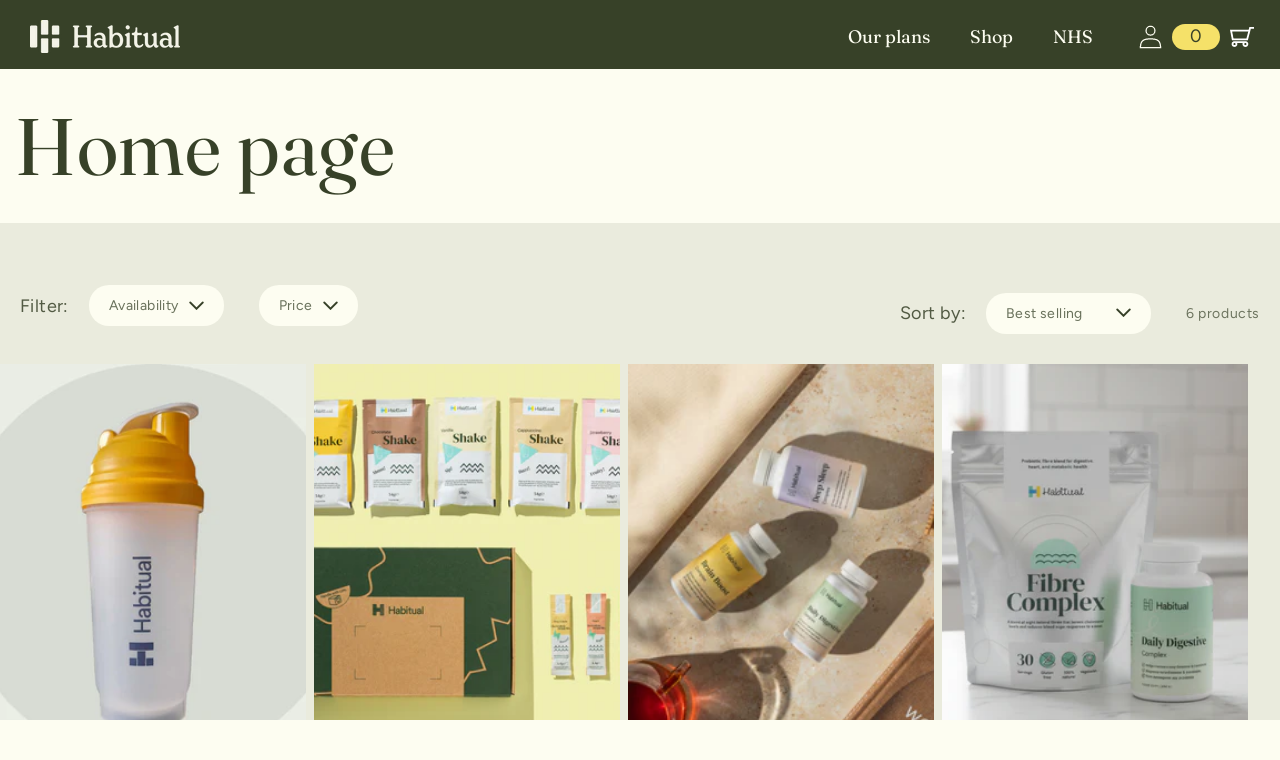

--- FILE ---
content_type: text/html; charset=utf-8
request_url: https://shop.tryhabitual.com/collections/frontpage
body_size: 36311
content:
<!doctype html>
<html class="no-js" lang="en">
  <head>
    
      <meta name="robots" content="noindex">
    

    <meta charset="utf-8">
    <meta http-equiv="X-UA-Compatible" content="IE=edge">
    <meta name="viewport" content="width=device-width,initial-scale=1">
    <meta name="theme-color" content="">
    <link rel="canonical" href="https://shop.tryhabitual.com/collections/frontpage"><link rel="icon" type="image/png" href="//shop.tryhabitual.com/cdn/shop/files/favicon.png?crop=center&height=32&v=1763724764&width=32"><link rel="preconnect" href="https://fonts.shopifycdn.com" crossorigin><title>
      Home page
 &ndash; Habitual</title>

    

    

<meta property="og:site_name" content="Habitual">
<meta property="og:url" content="https://shop.tryhabitual.com/collections/frontpage">
<meta property="og:title" content="Home page">
<meta property="og:type" content="website">
<meta property="og:description" content="Habitual aims to make better health simple and achievable for everyone, from reversing type 2 diabetes and stopping medication, to losing weight, exercising more, or simply feeling better every single day."><meta property="og:image" content="http://shop.tryhabitual.com/cdn/shop/files/logo-light.png?height=628&pad_color=ffffff&v=1767355247&width=1200">
  <meta property="og:image:secure_url" content="https://shop.tryhabitual.com/cdn/shop/files/logo-light.png?height=628&pad_color=ffffff&v=1767355247&width=1200">
  <meta property="og:image:width" content="1200">
  <meta property="og:image:height" content="628"><meta name="twitter:card" content="summary_large_image">
<meta name="twitter:title" content="Home page">
<meta name="twitter:description" content="Habitual aims to make better health simple and achievable for everyone, from reversing type 2 diabetes and stopping medication, to losing weight, exercising more, or simply feeling better every single day.">


    <!-- Google Tag Manager -->
    <script>
      (function (w, d, s, l, i) {
        w[l] = w[l] || [];
        w[l].push({ 'gtm.start': new Date().getTime(), event: 'gtm.js' });
        var f = d.getElementsByTagName(s)[0],
          j = d.createElement(s),
          dl = l != 'dataLayer' ? '&l=' + l : '';
        j.async = true;
        j.src = 'https://www.googletagmanager.com/gtm.js?id=' + i + dl;
        f.parentNode.insertBefore(j, f);
      })(window, document, 'script', 'dataLayer', 'GTM-5J8RPXN');
    </script>
    <!-- End Google Tag Manager -->
    <!-- Start segment snippet - -->
    <script>
      !(function () {
        var i = 'analytics',
          analytics = (window[i] = window[i] || []);
        if (!analytics.initialize)
          if (analytics.invoked) window.console && console.error && console.error('Segment snippet included twice.');
          else {
            analytics.invoked = !0;
            analytics.methods = [
              'trackSubmit',
              'trackClick',
              'trackLink',
              'trackForm',
              'pageview',
              'identify',
              'reset',
              'group',
              'track',
              'ready',
              'alias',
              'debug',
              'page',
              'screen',
              'once',
              'off',
              'on',
              'addSourceMiddleware',
              'addIntegrationMiddleware',
              'setAnonymousId',
              'addDestinationMiddleware',
              'register',
            ];
            analytics.factory = function (e) {
              return function () {
                if (window[i].initialized) return window[i][e].apply(window[i], arguments);
                var n = Array.prototype.slice.call(arguments);
                if (['track', 'screen', 'alias', 'group', 'page', 'identify'].indexOf(e) > -1) {
                  var c = document.querySelector("link[rel='canonical']");
                  n.push({
                    __t: 'bpc',
                    c: (c && c.getAttribute('href')) || void 0,
                    p: location.pathname,
                    u: location.href,
                    s: location.search,
                    t: document.title,
                    r: document.referrer,
                  });
                }
                n.unshift(e);
                analytics.push(n);
                return analytics;
              };
            };
            for (var n = 0; n < analytics.methods.length; n++) {
              var key = analytics.methods[n];
              analytics[key] = analytics.factory(key);
            }
            analytics.load = function (key, n) {
              var t = document.createElement('script');
              t.type = 'text/javascript';
              t.async = !0;
              t.setAttribute('data-global-segment-analytics-key', i);
              t.src = 'https://cdn.segment.com/analytics.js/v1/' + key + '/analytics.min.js';
              var r = document.getElementsByTagName('script')[0];
              r.parentNode.insertBefore(t, r);
              analytics._loadOptions = n;
            };
            analytics._writeKey = 'buHH4faaGFdtq9wov6Q2buwQD9PJlCWg';
            analytics.SNIPPET_VERSION = '5.2.0';
            analytics.load('dGvMkILXEkYc88UH7q5CxY2l95IaGN1d');
            analytics.page();
          }
      })();
    </script>
    <!-- End segment snippet - -->

    <script>
      !(function () {
        var datahappy = (window.datahappy = window.datahappy || []);
        if (!datahappy.initialized)
          if (datahappy.invoked && window.console && console.error)
            console.error('datahappy snippet included multiple times');
          else {
            (datahappy.invoked = !0),
              (datahappy.methods = ['init']),
              (datahappy.buffered = []),
              (datahappy.makeBufferMethod = function (e) {
                return function () {
                  var t = Array.prototype.slice.call(arguments);
                  t.unshift(e), datahappy.buffered.push(t);
                };
              });
            for (var e = 0; e < datahappy.methods.length; e++) {
              var t = datahappy.methods[e];
              datahappy[t] = datahappy.makeBufferMethod(t);
            }
            (datahappy.load = function (e) {
              var t = document.createElement('script');
              (t.type = 'text/javascript'),
                (t.async = !0),
                (t.src = e || 'https://cdn.jsdelivr.net/gh/drivn/datahappy.js@v0.1.3/datahappy.min.js');
              var a = document.getElementsByTagName('script')[0];
              a.parentNode.insertBefore(t, a);
            }),
              (datahappy.SNIPPET_VERSION = '0.1.3');
            datahappy.load();
            datahappy.init({ debug: true });
          }
      })();
    </script>

    <script src="//shop.tryhabitual.com/cdn/shop/t/56/assets/jquery.min.js?v=153300377539655921971763724146"></script>
    <script src="//shop.tryhabitual.com/cdn/shop/t/56/assets/constants.js?v=58251544750838685771763724146" defer="defer"></script>
    <script src="//shop.tryhabitual.com/cdn/shop/t/56/assets/pubsub.js?v=158357773527763999511763724146" defer="defer"></script>
    <script src="//shop.tryhabitual.com/cdn/shop/t/56/assets/global.js?v=23039264842704334231765212126" defer="defer"></script>
    <script src="//shop.tryhabitual.com/cdn/shop/t/56/assets/swiper-bundle.min.js?v=87330480114418983271763724146" defer="defer"></script>
    <script type="text/javascript" src="//widget.trustpilot.com/bootstrap/v5/tp.widget.bootstrap.min.js" async></script>
    <script src="//shop.tryhabitual.com/cdn/shop/t/56/assets/custom.js?v=114705253920105902641763724146" defer="defer"></script><script src="//shop.tryhabitual.com/cdn/shop/t/56/assets/animations.js?v=88693664871331136111763724146" defer="defer"></script><script>window.performance && window.performance.mark && window.performance.mark('shopify.content_for_header.start');</script><meta name="google-site-verification" content="jOQZWPNWYqYEpnDdGJLw2YrFBvNwMNjlSpwMvY92k-0">
<meta name="google-site-verification" content="7psrWEP3wut_KjBeb59jEV7dS2lT1HfCjm9TbKEq5UE">
<meta name="facebook-domain-verification" content="fq3li4762voyj397bmvqg3mh96bz84">
<meta id="shopify-digital-wallet" name="shopify-digital-wallet" content="/40293630103/digital_wallets/dialog">
<meta name="shopify-checkout-api-token" content="d4367fc226c4f97c1478347d36c5dafe">
<meta id="in-context-paypal-metadata" data-shop-id="40293630103" data-venmo-supported="false" data-environment="production" data-locale="en_US" data-paypal-v4="true" data-currency="GBP">
<link rel="alternate" type="application/atom+xml" title="Feed" href="/collections/frontpage.atom" />
<link rel="alternate" type="application/json+oembed" href="https://shop.tryhabitual.com/collections/frontpage.oembed">
<script async="async" src="/checkouts/internal/preloads.js?locale=en-GB"></script>
<link rel="preconnect" href="https://shop.app" crossorigin="anonymous">
<script async="async" src="https://shop.app/checkouts/internal/preloads.js?locale=en-GB&shop_id=40293630103" crossorigin="anonymous"></script>
<script id="apple-pay-shop-capabilities" type="application/json">{"shopId":40293630103,"countryCode":"GB","currencyCode":"GBP","merchantCapabilities":["supports3DS"],"merchantId":"gid:\/\/shopify\/Shop\/40293630103","merchantName":"Habitual","requiredBillingContactFields":["postalAddress","email","phone"],"requiredShippingContactFields":["postalAddress","email","phone"],"shippingType":"shipping","supportedNetworks":["visa","maestro","masterCard","amex","discover","elo"],"total":{"type":"pending","label":"Habitual","amount":"1.00"},"shopifyPaymentsEnabled":true,"supportsSubscriptions":true}</script>
<script id="shopify-features" type="application/json">{"accessToken":"d4367fc226c4f97c1478347d36c5dafe","betas":["rich-media-storefront-analytics"],"domain":"shop.tryhabitual.com","predictiveSearch":true,"shopId":40293630103,"locale":"en"}</script>
<script>var Shopify = Shopify || {};
Shopify.shop = "tryhabitual.myshopify.com";
Shopify.locale = "en";
Shopify.currency = {"active":"GBP","rate":"1.0"};
Shopify.country = "GB";
Shopify.theme = {"name":"New branding","id":149647818942,"schema_name":"Dawn","schema_version":"11.0.0","theme_store_id":887,"role":"main"};
Shopify.theme.handle = "null";
Shopify.theme.style = {"id":null,"handle":null};
Shopify.cdnHost = "shop.tryhabitual.com/cdn";
Shopify.routes = Shopify.routes || {};
Shopify.routes.root = "/";</script>
<script type="module">!function(o){(o.Shopify=o.Shopify||{}).modules=!0}(window);</script>
<script>!function(o){function n(){var o=[];function n(){o.push(Array.prototype.slice.apply(arguments))}return n.q=o,n}var t=o.Shopify=o.Shopify||{};t.loadFeatures=n(),t.autoloadFeatures=n()}(window);</script>
<script>
  window.ShopifyPay = window.ShopifyPay || {};
  window.ShopifyPay.apiHost = "shop.app\/pay";
  window.ShopifyPay.redirectState = null;
</script>
<script id="shop-js-analytics" type="application/json">{"pageType":"collection"}</script>
<script defer="defer" async type="module" src="//shop.tryhabitual.com/cdn/shopifycloud/shop-js/modules/v2/client.init-shop-cart-sync_BN7fPSNr.en.esm.js"></script>
<script defer="defer" async type="module" src="//shop.tryhabitual.com/cdn/shopifycloud/shop-js/modules/v2/chunk.common_Cbph3Kss.esm.js"></script>
<script defer="defer" async type="module" src="//shop.tryhabitual.com/cdn/shopifycloud/shop-js/modules/v2/chunk.modal_DKumMAJ1.esm.js"></script>
<script type="module">
  await import("//shop.tryhabitual.com/cdn/shopifycloud/shop-js/modules/v2/client.init-shop-cart-sync_BN7fPSNr.en.esm.js");
await import("//shop.tryhabitual.com/cdn/shopifycloud/shop-js/modules/v2/chunk.common_Cbph3Kss.esm.js");
await import("//shop.tryhabitual.com/cdn/shopifycloud/shop-js/modules/v2/chunk.modal_DKumMAJ1.esm.js");

  window.Shopify.SignInWithShop?.initShopCartSync?.({"fedCMEnabled":true,"windoidEnabled":true});

</script>
<script>
  window.Shopify = window.Shopify || {};
  if (!window.Shopify.featureAssets) window.Shopify.featureAssets = {};
  window.Shopify.featureAssets['shop-js'] = {"shop-cart-sync":["modules/v2/client.shop-cart-sync_CJVUk8Jm.en.esm.js","modules/v2/chunk.common_Cbph3Kss.esm.js","modules/v2/chunk.modal_DKumMAJ1.esm.js"],"init-fed-cm":["modules/v2/client.init-fed-cm_7Fvt41F4.en.esm.js","modules/v2/chunk.common_Cbph3Kss.esm.js","modules/v2/chunk.modal_DKumMAJ1.esm.js"],"init-shop-email-lookup-coordinator":["modules/v2/client.init-shop-email-lookup-coordinator_Cc088_bR.en.esm.js","modules/v2/chunk.common_Cbph3Kss.esm.js","modules/v2/chunk.modal_DKumMAJ1.esm.js"],"init-windoid":["modules/v2/client.init-windoid_hPopwJRj.en.esm.js","modules/v2/chunk.common_Cbph3Kss.esm.js","modules/v2/chunk.modal_DKumMAJ1.esm.js"],"shop-button":["modules/v2/client.shop-button_B0jaPSNF.en.esm.js","modules/v2/chunk.common_Cbph3Kss.esm.js","modules/v2/chunk.modal_DKumMAJ1.esm.js"],"shop-cash-offers":["modules/v2/client.shop-cash-offers_DPIskqss.en.esm.js","modules/v2/chunk.common_Cbph3Kss.esm.js","modules/v2/chunk.modal_DKumMAJ1.esm.js"],"shop-toast-manager":["modules/v2/client.shop-toast-manager_CK7RT69O.en.esm.js","modules/v2/chunk.common_Cbph3Kss.esm.js","modules/v2/chunk.modal_DKumMAJ1.esm.js"],"init-shop-cart-sync":["modules/v2/client.init-shop-cart-sync_BN7fPSNr.en.esm.js","modules/v2/chunk.common_Cbph3Kss.esm.js","modules/v2/chunk.modal_DKumMAJ1.esm.js"],"init-customer-accounts-sign-up":["modules/v2/client.init-customer-accounts-sign-up_CfPf4CXf.en.esm.js","modules/v2/client.shop-login-button_DeIztwXF.en.esm.js","modules/v2/chunk.common_Cbph3Kss.esm.js","modules/v2/chunk.modal_DKumMAJ1.esm.js"],"pay-button":["modules/v2/client.pay-button_CgIwFSYN.en.esm.js","modules/v2/chunk.common_Cbph3Kss.esm.js","modules/v2/chunk.modal_DKumMAJ1.esm.js"],"init-customer-accounts":["modules/v2/client.init-customer-accounts_DQ3x16JI.en.esm.js","modules/v2/client.shop-login-button_DeIztwXF.en.esm.js","modules/v2/chunk.common_Cbph3Kss.esm.js","modules/v2/chunk.modal_DKumMAJ1.esm.js"],"avatar":["modules/v2/client.avatar_BTnouDA3.en.esm.js"],"init-shop-for-new-customer-accounts":["modules/v2/client.init-shop-for-new-customer-accounts_CsZy_esa.en.esm.js","modules/v2/client.shop-login-button_DeIztwXF.en.esm.js","modules/v2/chunk.common_Cbph3Kss.esm.js","modules/v2/chunk.modal_DKumMAJ1.esm.js"],"shop-follow-button":["modules/v2/client.shop-follow-button_BRMJjgGd.en.esm.js","modules/v2/chunk.common_Cbph3Kss.esm.js","modules/v2/chunk.modal_DKumMAJ1.esm.js"],"checkout-modal":["modules/v2/client.checkout-modal_B9Drz_yf.en.esm.js","modules/v2/chunk.common_Cbph3Kss.esm.js","modules/v2/chunk.modal_DKumMAJ1.esm.js"],"shop-login-button":["modules/v2/client.shop-login-button_DeIztwXF.en.esm.js","modules/v2/chunk.common_Cbph3Kss.esm.js","modules/v2/chunk.modal_DKumMAJ1.esm.js"],"lead-capture":["modules/v2/client.lead-capture_DXYzFM3R.en.esm.js","modules/v2/chunk.common_Cbph3Kss.esm.js","modules/v2/chunk.modal_DKumMAJ1.esm.js"],"shop-login":["modules/v2/client.shop-login_CA5pJqmO.en.esm.js","modules/v2/chunk.common_Cbph3Kss.esm.js","modules/v2/chunk.modal_DKumMAJ1.esm.js"],"payment-terms":["modules/v2/client.payment-terms_BxzfvcZJ.en.esm.js","modules/v2/chunk.common_Cbph3Kss.esm.js","modules/v2/chunk.modal_DKumMAJ1.esm.js"]};
</script>
<script>(function() {
  var isLoaded = false;
  function asyncLoad() {
    if (isLoaded) return;
    isLoaded = true;
    var urls = ["https:\/\/shopify.intercom.io\/widget.js?shop=tryhabitual.myshopify.com","https:\/\/iis.intercom.io\/widget.js?shop=tryhabitual.myshopify.com","https:\/\/ecommplugins-scripts.trustpilot.com\/v2.1\/js\/header.min.js?settings=eyJrZXkiOiJaZlpHT0doSURmVlRXNTlPIiwicyI6Im5vbmUifQ==\u0026shop=tryhabitual.myshopify.com","https:\/\/ecommplugins-scripts.trustpilot.com\/v2.1\/js\/success.min.js?settings=eyJrZXkiOiJaZlpHT0doSURmVlRXNTlPIiwicyI6Im5vbmUiLCJ0IjpbIm9yZGVycy9mdWxmaWxsZWQiXSwidiI6IiIsImEiOiIifQ==\u0026shop=tryhabitual.myshopify.com","https:\/\/ecommplugins-trustboxsettings.trustpilot.com\/tryhabitual.myshopify.com.js?settings=1739268582483\u0026shop=tryhabitual.myshopify.com","https:\/\/cdn.nfcube.com\/instafeed-69734ee66e27eae1289691d7df975bc5.js?shop=tryhabitual.myshopify.com","https:\/\/cdn.nfcube.com\/tiktok-29b7a98ebc269441f43883ec0b9fcc67.js?shop=tryhabitual.myshopify.com"];
    for (var i = 0; i < urls.length; i++) {
      var s = document.createElement('script');
      s.type = 'text/javascript';
      s.async = true;
      s.src = urls[i];
      var x = document.getElementsByTagName('script')[0];
      x.parentNode.insertBefore(s, x);
    }
  };
  if(window.attachEvent) {
    window.attachEvent('onload', asyncLoad);
  } else {
    window.addEventListener('load', asyncLoad, false);
  }
})();</script>
<script id="__st">var __st={"a":40293630103,"offset":0,"reqid":"b035a793-7105-46d9-922e-b800f2f2a915-1769737589","pageurl":"shop.tryhabitual.com\/collections\/frontpage","u":"33eb1223f5b1","p":"collection","rtyp":"collection","rid":199555809431};</script>
<script>window.ShopifyPaypalV4VisibilityTracking = true;</script>
<script id="captcha-bootstrap">!function(){'use strict';const t='contact',e='account',n='new_comment',o=[[t,t],['blogs',n],['comments',n],[t,'customer']],c=[[e,'customer_login'],[e,'guest_login'],[e,'recover_customer_password'],[e,'create_customer']],r=t=>t.map((([t,e])=>`form[action*='/${t}']:not([data-nocaptcha='true']) input[name='form_type'][value='${e}']`)).join(','),a=t=>()=>t?[...document.querySelectorAll(t)].map((t=>t.form)):[];function s(){const t=[...o],e=r(t);return a(e)}const i='password',u='form_key',d=['recaptcha-v3-token','g-recaptcha-response','h-captcha-response',i],f=()=>{try{return window.sessionStorage}catch{return}},m='__shopify_v',_=t=>t.elements[u];function p(t,e,n=!1){try{const o=window.sessionStorage,c=JSON.parse(o.getItem(e)),{data:r}=function(t){const{data:e,action:n}=t;return t[m]||n?{data:e,action:n}:{data:t,action:n}}(c);for(const[e,n]of Object.entries(r))t.elements[e]&&(t.elements[e].value=n);n&&o.removeItem(e)}catch(o){console.error('form repopulation failed',{error:o})}}const l='form_type',E='cptcha';function T(t){t.dataset[E]=!0}const w=window,h=w.document,L='Shopify',v='ce_forms',y='captcha';let A=!1;((t,e)=>{const n=(g='f06e6c50-85a8-45c8-87d0-21a2b65856fe',I='https://cdn.shopify.com/shopifycloud/storefront-forms-hcaptcha/ce_storefront_forms_captcha_hcaptcha.v1.5.2.iife.js',D={infoText:'Protected by hCaptcha',privacyText:'Privacy',termsText:'Terms'},(t,e,n)=>{const o=w[L][v],c=o.bindForm;if(c)return c(t,g,e,D).then(n);var r;o.q.push([[t,g,e,D],n]),r=I,A||(h.body.append(Object.assign(h.createElement('script'),{id:'captcha-provider',async:!0,src:r})),A=!0)});var g,I,D;w[L]=w[L]||{},w[L][v]=w[L][v]||{},w[L][v].q=[],w[L][y]=w[L][y]||{},w[L][y].protect=function(t,e){n(t,void 0,e),T(t)},Object.freeze(w[L][y]),function(t,e,n,w,h,L){const[v,y,A,g]=function(t,e,n){const i=e?o:[],u=t?c:[],d=[...i,...u],f=r(d),m=r(i),_=r(d.filter((([t,e])=>n.includes(e))));return[a(f),a(m),a(_),s()]}(w,h,L),I=t=>{const e=t.target;return e instanceof HTMLFormElement?e:e&&e.form},D=t=>v().includes(t);t.addEventListener('submit',(t=>{const e=I(t);if(!e)return;const n=D(e)&&!e.dataset.hcaptchaBound&&!e.dataset.recaptchaBound,o=_(e),c=g().includes(e)&&(!o||!o.value);(n||c)&&t.preventDefault(),c&&!n&&(function(t){try{if(!f())return;!function(t){const e=f();if(!e)return;const n=_(t);if(!n)return;const o=n.value;o&&e.removeItem(o)}(t);const e=Array.from(Array(32),(()=>Math.random().toString(36)[2])).join('');!function(t,e){_(t)||t.append(Object.assign(document.createElement('input'),{type:'hidden',name:u})),t.elements[u].value=e}(t,e),function(t,e){const n=f();if(!n)return;const o=[...t.querySelectorAll(`input[type='${i}']`)].map((({name:t})=>t)),c=[...d,...o],r={};for(const[a,s]of new FormData(t).entries())c.includes(a)||(r[a]=s);n.setItem(e,JSON.stringify({[m]:1,action:t.action,data:r}))}(t,e)}catch(e){console.error('failed to persist form',e)}}(e),e.submit())}));const S=(t,e)=>{t&&!t.dataset[E]&&(n(t,e.some((e=>e===t))),T(t))};for(const o of['focusin','change'])t.addEventListener(o,(t=>{const e=I(t);D(e)&&S(e,y())}));const B=e.get('form_key'),M=e.get(l),P=B&&M;t.addEventListener('DOMContentLoaded',(()=>{const t=y();if(P)for(const e of t)e.elements[l].value===M&&p(e,B);[...new Set([...A(),...v().filter((t=>'true'===t.dataset.shopifyCaptcha))])].forEach((e=>S(e,t)))}))}(h,new URLSearchParams(w.location.search),n,t,e,['guest_login'])})(!0,!0)}();</script>
<script integrity="sha256-4kQ18oKyAcykRKYeNunJcIwy7WH5gtpwJnB7kiuLZ1E=" data-source-attribution="shopify.loadfeatures" defer="defer" src="//shop.tryhabitual.com/cdn/shopifycloud/storefront/assets/storefront/load_feature-a0a9edcb.js" crossorigin="anonymous"></script>
<script crossorigin="anonymous" defer="defer" src="//shop.tryhabitual.com/cdn/shopifycloud/storefront/assets/shopify_pay/storefront-65b4c6d7.js?v=20250812"></script>
<script data-source-attribution="shopify.dynamic_checkout.dynamic.init">var Shopify=Shopify||{};Shopify.PaymentButton=Shopify.PaymentButton||{isStorefrontPortableWallets:!0,init:function(){window.Shopify.PaymentButton.init=function(){};var t=document.createElement("script");t.src="https://shop.tryhabitual.com/cdn/shopifycloud/portable-wallets/latest/portable-wallets.en.js",t.type="module",document.head.appendChild(t)}};
</script>
<script data-source-attribution="shopify.dynamic_checkout.buyer_consent">
  function portableWalletsHideBuyerConsent(e){var t=document.getElementById("shopify-buyer-consent"),n=document.getElementById("shopify-subscription-policy-button");t&&n&&(t.classList.add("hidden"),t.setAttribute("aria-hidden","true"),n.removeEventListener("click",e))}function portableWalletsShowBuyerConsent(e){var t=document.getElementById("shopify-buyer-consent"),n=document.getElementById("shopify-subscription-policy-button");t&&n&&(t.classList.remove("hidden"),t.removeAttribute("aria-hidden"),n.addEventListener("click",e))}window.Shopify?.PaymentButton&&(window.Shopify.PaymentButton.hideBuyerConsent=portableWalletsHideBuyerConsent,window.Shopify.PaymentButton.showBuyerConsent=portableWalletsShowBuyerConsent);
</script>
<script data-source-attribution="shopify.dynamic_checkout.cart.bootstrap">document.addEventListener("DOMContentLoaded",(function(){function t(){return document.querySelector("shopify-accelerated-checkout-cart, shopify-accelerated-checkout")}if(t())Shopify.PaymentButton.init();else{new MutationObserver((function(e,n){t()&&(Shopify.PaymentButton.init(),n.disconnect())})).observe(document.body,{childList:!0,subtree:!0})}}));
</script>
<link id="shopify-accelerated-checkout-styles" rel="stylesheet" media="screen" href="https://shop.tryhabitual.com/cdn/shopifycloud/portable-wallets/latest/accelerated-checkout-backwards-compat.css" crossorigin="anonymous">
<style id="shopify-accelerated-checkout-cart">
        #shopify-buyer-consent {
  margin-top: 1em;
  display: inline-block;
  width: 100%;
}

#shopify-buyer-consent.hidden {
  display: none;
}

#shopify-subscription-policy-button {
  background: none;
  border: none;
  padding: 0;
  text-decoration: underline;
  font-size: inherit;
  cursor: pointer;
}

#shopify-subscription-policy-button::before {
  box-shadow: none;
}

      </style>
<script id="sections-script" data-sections="header" defer="defer" src="//shop.tryhabitual.com/cdn/shop/t/56/compiled_assets/scripts.js?v=18931"></script>
<script>window.performance && window.performance.mark && window.performance.mark('shopify.content_for_header.end');</script>

    <!-- OrderLogic checkout restrictions ========================================= -->
    <script>
DEBUG_KEY = "__olDebug";

if (typeof olCreateCookie == 'undefined') {
    var olCreateCookie = function (name, value, days) {
        if (days) {
            var date = new Date();
            date.setTime(date.getTime() + (days * 24 * 60 * 60 * 1000));
            var expires = "; expires=" + date.toGMTString();
        }
        else var expires = "";
        document.cookie = name + "=" + JSON.stringify(value) + expires + "; path=/; SameSite=None; Secure";
    };
}

if (typeof olReadCookie == 'undefined') {
    var olReadCookie = function (name) {
        var nameEQ = name + "=";
        var ca = document.cookie.split(';');
        // the cookie is being created, there is a problem with the following logic matching the name
        for (var i = 0; i < ca.length; i++) {
            var c = ca[i];
            while (c.charAt(0) == ' ') c = c.substring(1, c.length);
            if (c.indexOf(nameEQ) == 0) return JSON.parse(c.substring(nameEQ.length, c.length));
        }
        return;
    };
}

if (typeof getOlCacheBuster == 'undefined') {
    var getOlCacheBuster = function() {
        if ( typeof getOlCacheBuster.olCacheBuster == 'undefined') {
            scriptsArray = Array.prototype.slice.call(document.getElementsByTagName("script"));
            scriptsArray = scriptsArray.concat(Array.prototype.slice.call(document.getElementsByTagName("noscript")));
            for (var i=0; i<scriptsArray.length; i++) {
                cacheBusterArray = scriptsArray[i].innerHTML.match(/orderlogicapp.com\\\/embedded_js\\\/production_base.js\?(\d+)/);
                if (cacheBusterArray == null) {
                    cacheBusterString = scriptsArray[i].getAttribute('src');
                    if (cacheBusterString != null) {
                        cacheBusterArray = cacheBusterString.match(/orderlogicapp.com\/embedded_js\/production_base.js\?(\d+)/);
                    }
                }
                if (cacheBusterArray != null) {
                    getOlCacheBuster.olCacheBuster = cacheBusterArray[1];
                    break;
                }
            }
        }
        return getOlCacheBuster.olCacheBuster;
    }
}

if (typeof ol_hostname == 'undefined') {
    var ol_hostname = 'www.orderlogicapp.com';
    var ol_debug = olReadCookie(DEBUG_KEY);
    if (window.location.search.replace("?", "").substring(0, 7) == 'olDebug') {
        ol_debug = window.location.search.replace("?olDebug=", "");
        if (ol_debug == 'false') ol_debug = false;
        olCreateCookie(DEBUG_KEY, ol_debug, null);
    }
}

var ol_cachebuster = getOlCacheBuster();
if (( typeof ol_cachebuster != 'undefined') || (ol_debug)) {
    if (typeof ol_script == 'undefined') {
        var ol_script = document.createElement('script');
        ol_script.type = 'text/javascript';
        ol_script.async = true;
        ol_script.src = "https://" + (ol_debug ? 'dev.orderlogicapp.com' : ol_hostname) + "/embedded_js/store.js?" + ol_cachebuster;
        document.head.appendChild(ol_script);
    }
}



olProductData = { 
}


</script>


    <style data-shopify>
      @font-face {
  font-family: Figtree;
  font-weight: 400;
  font-style: normal;
  font-display: swap;
  src: url("//shop.tryhabitual.com/cdn/fonts/figtree/figtree_n4.3c0838aba1701047e60be6a99a1b0a40ce9b8419.woff2") format("woff2"),
       url("//shop.tryhabitual.com/cdn/fonts/figtree/figtree_n4.c0575d1db21fc3821f17fd6617d3dee552312137.woff") format("woff");
}

      @font-face {
  font-family: Figtree;
  font-weight: 700;
  font-style: normal;
  font-display: swap;
  src: url("//shop.tryhabitual.com/cdn/fonts/figtree/figtree_n7.2fd9bfe01586148e644724096c9d75e8c7a90e55.woff2") format("woff2"),
       url("//shop.tryhabitual.com/cdn/fonts/figtree/figtree_n7.ea05de92d862f9594794ab281c4c3a67501ef5fc.woff") format("woff");
}

      @font-face {
  font-family: Figtree;
  font-weight: 400;
  font-style: italic;
  font-display: swap;
  src: url("//shop.tryhabitual.com/cdn/fonts/figtree/figtree_i4.89f7a4275c064845c304a4cf8a4a586060656db2.woff2") format("woff2"),
       url("//shop.tryhabitual.com/cdn/fonts/figtree/figtree_i4.6f955aaaafc55a22ffc1f32ecf3756859a5ad3e2.woff") format("woff");
}

      @font-face {
  font-family: Figtree;
  font-weight: 700;
  font-style: italic;
  font-display: swap;
  src: url("//shop.tryhabitual.com/cdn/fonts/figtree/figtree_i7.06add7096a6f2ab742e09ec7e498115904eda1fe.woff2") format("woff2"),
       url("//shop.tryhabitual.com/cdn/fonts/figtree/figtree_i7.ee584b5fcaccdbb5518c0228158941f8df81b101.woff") format("woff");
}

      @font-face {
  font-family: Fraunces;
  font-weight: 400;
  font-style: normal;
  font-display: swap;
  src: url("//shop.tryhabitual.com/cdn/fonts/fraunces/fraunces_n4.8e6986daad4907c36a536fb8d55aaf5318c974ca.woff2") format("woff2"),
       url("//shop.tryhabitual.com/cdn/fonts/fraunces/fraunces_n4.879060358fafcf2c4c4b6df76c608dc301ced93b.woff") format("woff");
}


      
        :root,
        .color-background-1 {
          --color-background: 253,253,241;
        
          --gradient-background: #fdfdf1;
        
        --color-foreground: 55,65,40;
        --color-shadow: 55,65,40;
        --color-button: 245,225,105;
        --color-button-text: 55,65,40;
        --color-secondary-button: 253,253,241;
        --color-secondary-button-text: 55,65,40;
        --color-link: 55,65,40;
        --color-badge-foreground: 55,65,40;
        --color-badge-background: 253,253,241;
        --color-badge-border: 55,65,40;
        --payment-terms-background-color: rgb(253 253 241);
      }
      
        
        .color-background-2 {
          --color-background: 234,235,221;
        
          --gradient-background: #eaebdd;
        
        --color-foreground: 55,65,40;
        --color-shadow: 55,65,40;
        --color-button: 165,220,170;
        --color-button-text: 55,65,40;
        --color-secondary-button: 234,235,221;
        --color-secondary-button-text: 165,220,170;
        --color-link: 165,220,170;
        --color-badge-foreground: 55,65,40;
        --color-badge-background: 234,235,221;
        --color-badge-border: 55,65,40;
        --payment-terms-background-color: rgb(234 235 221);
      }
      
        
        .color-inverse {
          --color-background: 234,235,221;
        
          --gradient-background: #eaebdd;
        
        --color-foreground: 55,65,40;
        --color-shadow: 55,65,40;
        --color-button: 253,253,241;
        --color-button-text: 55,65,40;
        --color-secondary-button: 234,235,221;
        --color-secondary-button-text: 253,253,241;
        --color-link: 253,253,241;
        --color-badge-foreground: 55,65,40;
        --color-badge-background: 234,235,221;
        --color-badge-border: 55,65,40;
        --payment-terms-background-color: rgb(234 235 221);
      }
      
        
        .color-accent-1 {
          --color-background: 245,225,105;
        
          --gradient-background: #f5e169;
        
        --color-foreground: 55,65,40;
        --color-shadow: 55,65,40;
        --color-button: 253,253,241;
        --color-button-text: 55,65,40;
        --color-secondary-button: 245,225,105;
        --color-secondary-button-text: 253,253,241;
        --color-link: 253,253,241;
        --color-badge-foreground: 55,65,40;
        --color-badge-background: 245,225,105;
        --color-badge-border: 55,65,40;
        --payment-terms-background-color: rgb(245 225 105);
      }
      
        
        .color-accent-2 {
          --color-background: 234,235,221;
        
          --gradient-background: #eaebdd;
        
        --color-foreground: 55,65,40;
        --color-shadow: 55,65,40;
        --color-button: 245,225,105;
        --color-button-text: 55,65,40;
        --color-secondary-button: 234,235,221;
        --color-secondary-button-text: 253,253,241;
        --color-link: 253,253,241;
        --color-badge-foreground: 55,65,40;
        --color-badge-background: 234,235,221;
        --color-badge-border: 55,65,40;
        --payment-terms-background-color: rgb(234 235 221);
      }
      
        
        .color-scheme-07b730ec-9ff1-4a2d-bcb2-95f7cb74dc49 {
          --color-background: 55,65,40;
        
          --gradient-background: #374128;
        
        --color-foreground: 253,253,241;
        --color-shadow: 55,65,40;
        --color-button: 245,225,105;
        --color-button-text: 55,65,40;
        --color-secondary-button: 55,65,40;
        --color-secondary-button-text: 55,65,40;
        --color-link: 55,65,40;
        --color-badge-foreground: 253,253,241;
        --color-badge-background: 55,65,40;
        --color-badge-border: 253,253,241;
        --payment-terms-background-color: rgb(55 65 40);
      }
      
        
        .color-scheme-3d80ce4b-4484-49ee-af10-9faf28a8e096 {
          --color-background: 165,220,170;
        
          --gradient-background: #a5dcaa;
        
        --color-foreground: 55,65,40;
        --color-shadow: 55,65,40;
        --color-button: 245,225,105;
        --color-button-text: 55,65,40;
        --color-secondary-button: 165,220,170;
        --color-secondary-button-text: 55,65,40;
        --color-link: 55,65,40;
        --color-badge-foreground: 55,65,40;
        --color-badge-background: 165,220,170;
        --color-badge-border: 55,65,40;
        --payment-terms-background-color: rgb(165 220 170);
      }
      
        
        .color-scheme-6b743ab1-15bd-4cab-9dda-c4cf712759e9 {
          --color-background: 245,225,105;
        
          --gradient-background: #f5e169;
        
        --color-foreground: 55,65,40;
        --color-shadow: 55,65,40;
        --color-button: 165,220,170;
        --color-button-text: 55,65,40;
        --color-secondary-button: 245,225,105;
        --color-secondary-button-text: 55,65,40;
        --color-link: 55,65,40;
        --color-badge-foreground: 55,65,40;
        --color-badge-background: 245,225,105;
        --color-badge-border: 55,65,40;
        --payment-terms-background-color: rgb(245 225 105);
      }
      
        
        .color-scheme-faf7ca52-6257-4f41-80fb-0717b9cc4cad {
          --color-background: 234,235,221;
        
          --gradient-background: #eaebdd;
        
        --color-foreground: 55,65,40;
        --color-shadow: 55,65,40;
        --color-button: 245,225,105;
        --color-button-text: 55,65,40;
        --color-secondary-button: 234,235,221;
        --color-secondary-button-text: 55,65,40;
        --color-link: 55,65,40;
        --color-badge-foreground: 55,65,40;
        --color-badge-background: 234,235,221;
        --color-badge-border: 55,65,40;
        --payment-terms-background-color: rgb(234 235 221);
      }
      
        
        .color-scheme-6883c56c-da73-4e9f-9179-208a6c8db647 {
          --color-background: 244,244,233;
        
          --gradient-background: #f4f4e9;
        
        --color-foreground: 55,65,40;
        --color-shadow: 55,65,40;
        --color-button: 245,225,105;
        --color-button-text: 55,65,40;
        --color-secondary-button: 244,244,233;
        --color-secondary-button-text: 55,65,40;
        --color-link: 55,65,40;
        --color-badge-foreground: 55,65,40;
        --color-badge-background: 244,244,233;
        --color-badge-border: 55,65,40;
        --payment-terms-background-color: rgb(244 244 233);
      }
      

      body, .color-background-1, .color-background-2, .color-inverse, .color-accent-1, .color-accent-2, .color-scheme-07b730ec-9ff1-4a2d-bcb2-95f7cb74dc49, .color-scheme-3d80ce4b-4484-49ee-af10-9faf28a8e096, .color-scheme-6b743ab1-15bd-4cab-9dda-c4cf712759e9, .color-scheme-faf7ca52-6257-4f41-80fb-0717b9cc4cad, .color-scheme-6883c56c-da73-4e9f-9179-208a6c8db647 {
        color: rgba(var(--color-foreground));
        background-color: rgb(var(--color-background));
      }

      :root {
        --font-body-family: Figtree, sans-serif;
        --font-body-style: normal;
        --font-body-weight: 400;
        --font-body-weight-bold: 700;

        --font-heading-family: Fraunces, serif;
        --font-heading-style: normal;
        --font-heading-weight: 400;

        --font-body-scale: 1.0;
        --font-heading-scale: 1.0;

        --media-padding: px;
        --media-border-opacity: 0.05;
        --media-border-width: 1px;
        --media-radius: 0px;
        --media-shadow-opacity: 0.0;
        --media-shadow-horizontal-offset: 0px;
        --media-shadow-vertical-offset: 4px;
        --media-shadow-blur-radius: 5px;
        --media-shadow-visible: 0;

        --page-width: 160rem;
        --page-width-margin: 0rem;

        --product-card-image-padding: 0.0rem;
        --product-card-corner-radius: 0.0rem;
        --product-card-text-alignment: left;
        --product-card-border-width: 0.0rem;
        --product-card-border-opacity: 0.1;
        --product-card-shadow-opacity: 0.0;
        --product-card-shadow-visible: 0;
        --product-card-shadow-horizontal-offset: 0.0rem;
        --product-card-shadow-vertical-offset: 0.4rem;
        --product-card-shadow-blur-radius: 0.5rem;

        --collection-card-image-padding: 0.0rem;
        --collection-card-corner-radius: 0.0rem;
        --collection-card-text-alignment: left;
        --collection-card-border-width: 0.0rem;
        --collection-card-border-opacity: 0.1;
        --collection-card-shadow-opacity: 0.0;
        --collection-card-shadow-visible: 0;
        --collection-card-shadow-horizontal-offset: 0.0rem;
        --collection-card-shadow-vertical-offset: 0.4rem;
        --collection-card-shadow-blur-radius: 0.5rem;

        --blog-card-image-padding: 0.0rem;
        --blog-card-corner-radius: 0.0rem;
        --blog-card-text-alignment: left;
        --blog-card-border-width: 0.0rem;
        --blog-card-border-opacity: 0.1;
        --blog-card-shadow-opacity: 0.0;
        --blog-card-shadow-visible: 0;
        --blog-card-shadow-horizontal-offset: 0.0rem;
        --blog-card-shadow-vertical-offset: 0.4rem;
        --blog-card-shadow-blur-radius: 0.5rem;

        --badge-corner-radius: 4.0rem;

        --popup-border-width: 1px;
        --popup-border-opacity: 0.1;
        --popup-corner-radius: 0px;
        --popup-shadow-opacity: 0.05;
        --popup-shadow-horizontal-offset: 0px;
        --popup-shadow-vertical-offset: 4px;
        --popup-shadow-blur-radius: 5px;

        --drawer-border-width: 1px;
        --drawer-border-opacity: 0.1;
        --drawer-shadow-opacity: 0.0;
        --drawer-shadow-horizontal-offset: 0px;
        --drawer-shadow-vertical-offset: 4px;
        --drawer-shadow-blur-radius: 5px;

        --spacing-sections-desktop: 0px;
        --spacing-sections-mobile: 0px;

        --grid-desktop-vertical-spacing: 8px;
        --grid-desktop-horizontal-spacing: 8px;
        --grid-mobile-vertical-spacing: 4px;
        --grid-mobile-horizontal-spacing: 4px;

        --text-boxes-border-opacity: 0.1;
        --text-boxes-border-width: 0px;
        --text-boxes-radius: 0px;
        --text-boxes-shadow-opacity: 0.0;
        --text-boxes-shadow-visible: 0;
        --text-boxes-shadow-horizontal-offset: 0px;
        --text-boxes-shadow-vertical-offset: 4px;
        --text-boxes-shadow-blur-radius: 5px;

        --buttons-radius: 0px;
        --buttons-radius-outset: 0px;
        --buttons-border-width: 1px;
        --buttons-border-opacity: 1.0;
        --buttons-shadow-opacity: 0.0;
        --buttons-shadow-visible: 0;
        --buttons-shadow-horizontal-offset: 0px;
        --buttons-shadow-vertical-offset: 4px;
        --buttons-shadow-blur-radius: 5px;
        --buttons-border-offset: 0px;

        --inputs-radius: 0px;
        --inputs-border-width: 1px;
        --inputs-border-opacity: 0.55;
        --inputs-shadow-opacity: 0.0;
        --inputs-shadow-horizontal-offset: 0px;
        --inputs-margin-offset: 0px;
        --inputs-shadow-vertical-offset: 4px;
        --inputs-shadow-blur-radius: 5px;
        --inputs-radius-outset: 0px;

        --variant-pills-radius: 40px;
        --variant-pills-border-width: 1px;
        --variant-pills-border-opacity: 0.55;
        --variant-pills-shadow-opacity: 0.0;
        --variant-pills-shadow-horizontal-offset: 0px;
        --variant-pills-shadow-vertical-offset: 4px;
        --variant-pills-shadow-blur-radius: 5px;
      }

      *,
      *::before,
      *::after {
        box-sizing: inherit;
      }

      html {
        box-sizing: border-box;
        font-size: calc(var(--font-body-scale) * 62.5%);
        height: 100%;
      }

      body {
        display: grid;
        grid-template-rows: auto auto 1fr auto;
        grid-template-columns: 100%;
        min-height: 100%;
        margin: 0;
        font-size: 1.5rem;
        letter-spacing: 0.06rem;
        line-height: calc(1 + 0.8 / var(--font-body-scale));
        font-family: var(--font-body-family);
        font-style: var(--font-body-style);
        font-weight: var(--font-body-weight);
      }

      @media screen and (min-width: 750px) {
        body {
          font-size: 1.6rem;
        }
      }
    </style>

    <link href="//shop.tryhabitual.com/cdn/shop/t/56/assets/base.css?v=88101407940426525401767356286" rel="stylesheet" type="text/css" media="all" />
    <link href="//shop.tryhabitual.com/cdn/shop/t/56/assets/swiper-bundle.min.css?v=32384430895408822081764256750" rel="stylesheet" type="text/css" media="all" />
    <link href="//shop.tryhabitual.com/cdn/shop/t/56/assets/style.css?v=174396300284746611521767357975" rel="stylesheet" type="text/css" media="all" />
    


  <link href="//shop.tryhabitual.com/cdn/shop/t/56/assets/global-DYqozwhS.css?v=160602276502154830561767369303" rel="stylesheet" type="text/css" media="all" />


<link rel="preload" as="font" href="//shop.tryhabitual.com/cdn/fonts/figtree/figtree_n4.3c0838aba1701047e60be6a99a1b0a40ce9b8419.woff2" type="font/woff2" crossorigin><link rel="preload" as="font" href="//shop.tryhabitual.com/cdn/fonts/fraunces/fraunces_n4.8e6986daad4907c36a536fb8d55aaf5318c974ca.woff2" type="font/woff2" crossorigin><link
        rel="stylesheet"
        href="//shop.tryhabitual.com/cdn/shop/t/56/assets/component-predictive-search.css?v=118923337488134913561763724146"
        media="print"
        onload="this.media='all'"
      ><script>
      document.documentElement.className = document.documentElement.className.replace('no-js', 'js');
      if (Shopify.designMode) {
        document.documentElement.classList.add('shopify-design-mode');
      }
    </script>

    
   <link rel="preconnect" href="https://fonts.googleapis.com">
<link rel="preconnect" href="https://fonts.gstatic.com" crossorigin>
<link href="https://fonts.googleapis.com/css2?family=Figtree:ital,wght@0,300..900;1,300..900&family=Fraunces:ital,opsz,wght@0,9..144,100..900;1,9..144,100..900&display=swap" rel="stylesheet">
  <!-- BEGIN app block: shopify://apps/minmaxify-order-limits/blocks/app-embed-block/3acfba32-89f3-4377-ae20-cbb9abc48475 --><script type="text/javascript" src="https://limits.minmaxify.com/tryhabitual.myshopify.com?v=131&r=20250409165728"></script>

<!-- END app block --><link href="https://monorail-edge.shopifysvc.com" rel="dns-prefetch">
<script>(function(){if ("sendBeacon" in navigator && "performance" in window) {try {var session_token_from_headers = performance.getEntriesByType('navigation')[0].serverTiming.find(x => x.name == '_s').description;} catch {var session_token_from_headers = undefined;}var session_cookie_matches = document.cookie.match(/_shopify_s=([^;]*)/);var session_token_from_cookie = session_cookie_matches && session_cookie_matches.length === 2 ? session_cookie_matches[1] : "";var session_token = session_token_from_headers || session_token_from_cookie || "";function handle_abandonment_event(e) {var entries = performance.getEntries().filter(function(entry) {return /monorail-edge.shopifysvc.com/.test(entry.name);});if (!window.abandonment_tracked && entries.length === 0) {window.abandonment_tracked = true;var currentMs = Date.now();var navigation_start = performance.timing.navigationStart;var payload = {shop_id: 40293630103,url: window.location.href,navigation_start,duration: currentMs - navigation_start,session_token,page_type: "collection"};window.navigator.sendBeacon("https://monorail-edge.shopifysvc.com/v1/produce", JSON.stringify({schema_id: "online_store_buyer_site_abandonment/1.1",payload: payload,metadata: {event_created_at_ms: currentMs,event_sent_at_ms: currentMs}}));}}window.addEventListener('pagehide', handle_abandonment_event);}}());</script>
<script id="web-pixels-manager-setup">(function e(e,d,r,n,o){if(void 0===o&&(o={}),!Boolean(null===(a=null===(i=window.Shopify)||void 0===i?void 0:i.analytics)||void 0===a?void 0:a.replayQueue)){var i,a;window.Shopify=window.Shopify||{};var t=window.Shopify;t.analytics=t.analytics||{};var s=t.analytics;s.replayQueue=[],s.publish=function(e,d,r){return s.replayQueue.push([e,d,r]),!0};try{self.performance.mark("wpm:start")}catch(e){}var l=function(){var e={modern:/Edge?\/(1{2}[4-9]|1[2-9]\d|[2-9]\d{2}|\d{4,})\.\d+(\.\d+|)|Firefox\/(1{2}[4-9]|1[2-9]\d|[2-9]\d{2}|\d{4,})\.\d+(\.\d+|)|Chrom(ium|e)\/(9{2}|\d{3,})\.\d+(\.\d+|)|(Maci|X1{2}).+ Version\/(15\.\d+|(1[6-9]|[2-9]\d|\d{3,})\.\d+)([,.]\d+|)( \(\w+\)|)( Mobile\/\w+|) Safari\/|Chrome.+OPR\/(9{2}|\d{3,})\.\d+\.\d+|(CPU[ +]OS|iPhone[ +]OS|CPU[ +]iPhone|CPU IPhone OS|CPU iPad OS)[ +]+(15[._]\d+|(1[6-9]|[2-9]\d|\d{3,})[._]\d+)([._]\d+|)|Android:?[ /-](13[3-9]|1[4-9]\d|[2-9]\d{2}|\d{4,})(\.\d+|)(\.\d+|)|Android.+Firefox\/(13[5-9]|1[4-9]\d|[2-9]\d{2}|\d{4,})\.\d+(\.\d+|)|Android.+Chrom(ium|e)\/(13[3-9]|1[4-9]\d|[2-9]\d{2}|\d{4,})\.\d+(\.\d+|)|SamsungBrowser\/([2-9]\d|\d{3,})\.\d+/,legacy:/Edge?\/(1[6-9]|[2-9]\d|\d{3,})\.\d+(\.\d+|)|Firefox\/(5[4-9]|[6-9]\d|\d{3,})\.\d+(\.\d+|)|Chrom(ium|e)\/(5[1-9]|[6-9]\d|\d{3,})\.\d+(\.\d+|)([\d.]+$|.*Safari\/(?![\d.]+ Edge\/[\d.]+$))|(Maci|X1{2}).+ Version\/(10\.\d+|(1[1-9]|[2-9]\d|\d{3,})\.\d+)([,.]\d+|)( \(\w+\)|)( Mobile\/\w+|) Safari\/|Chrome.+OPR\/(3[89]|[4-9]\d|\d{3,})\.\d+\.\d+|(CPU[ +]OS|iPhone[ +]OS|CPU[ +]iPhone|CPU IPhone OS|CPU iPad OS)[ +]+(10[._]\d+|(1[1-9]|[2-9]\d|\d{3,})[._]\d+)([._]\d+|)|Android:?[ /-](13[3-9]|1[4-9]\d|[2-9]\d{2}|\d{4,})(\.\d+|)(\.\d+|)|Mobile Safari.+OPR\/([89]\d|\d{3,})\.\d+\.\d+|Android.+Firefox\/(13[5-9]|1[4-9]\d|[2-9]\d{2}|\d{4,})\.\d+(\.\d+|)|Android.+Chrom(ium|e)\/(13[3-9]|1[4-9]\d|[2-9]\d{2}|\d{4,})\.\d+(\.\d+|)|Android.+(UC? ?Browser|UCWEB|U3)[ /]?(15\.([5-9]|\d{2,})|(1[6-9]|[2-9]\d|\d{3,})\.\d+)\.\d+|SamsungBrowser\/(5\.\d+|([6-9]|\d{2,})\.\d+)|Android.+MQ{2}Browser\/(14(\.(9|\d{2,})|)|(1[5-9]|[2-9]\d|\d{3,})(\.\d+|))(\.\d+|)|K[Aa][Ii]OS\/(3\.\d+|([4-9]|\d{2,})\.\d+)(\.\d+|)/},d=e.modern,r=e.legacy,n=navigator.userAgent;return n.match(d)?"modern":n.match(r)?"legacy":"unknown"}(),u="modern"===l?"modern":"legacy",c=(null!=n?n:{modern:"",legacy:""})[u],f=function(e){return[e.baseUrl,"/wpm","/b",e.hashVersion,"modern"===e.buildTarget?"m":"l",".js"].join("")}({baseUrl:d,hashVersion:r,buildTarget:u}),m=function(e){var d=e.version,r=e.bundleTarget,n=e.surface,o=e.pageUrl,i=e.monorailEndpoint;return{emit:function(e){var a=e.status,t=e.errorMsg,s=(new Date).getTime(),l=JSON.stringify({metadata:{event_sent_at_ms:s},events:[{schema_id:"web_pixels_manager_load/3.1",payload:{version:d,bundle_target:r,page_url:o,status:a,surface:n,error_msg:t},metadata:{event_created_at_ms:s}}]});if(!i)return console&&console.warn&&console.warn("[Web Pixels Manager] No Monorail endpoint provided, skipping logging."),!1;try{return self.navigator.sendBeacon.bind(self.navigator)(i,l)}catch(e){}var u=new XMLHttpRequest;try{return u.open("POST",i,!0),u.setRequestHeader("Content-Type","text/plain"),u.send(l),!0}catch(e){return console&&console.warn&&console.warn("[Web Pixels Manager] Got an unhandled error while logging to Monorail."),!1}}}}({version:r,bundleTarget:l,surface:e.surface,pageUrl:self.location.href,monorailEndpoint:e.monorailEndpoint});try{o.browserTarget=l,function(e){var d=e.src,r=e.async,n=void 0===r||r,o=e.onload,i=e.onerror,a=e.sri,t=e.scriptDataAttributes,s=void 0===t?{}:t,l=document.createElement("script"),u=document.querySelector("head"),c=document.querySelector("body");if(l.async=n,l.src=d,a&&(l.integrity=a,l.crossOrigin="anonymous"),s)for(var f in s)if(Object.prototype.hasOwnProperty.call(s,f))try{l.dataset[f]=s[f]}catch(e){}if(o&&l.addEventListener("load",o),i&&l.addEventListener("error",i),u)u.appendChild(l);else{if(!c)throw new Error("Did not find a head or body element to append the script");c.appendChild(l)}}({src:f,async:!0,onload:function(){if(!function(){var e,d;return Boolean(null===(d=null===(e=window.Shopify)||void 0===e?void 0:e.analytics)||void 0===d?void 0:d.initialized)}()){var d=window.webPixelsManager.init(e)||void 0;if(d){var r=window.Shopify.analytics;r.replayQueue.forEach((function(e){var r=e[0],n=e[1],o=e[2];d.publishCustomEvent(r,n,o)})),r.replayQueue=[],r.publish=d.publishCustomEvent,r.visitor=d.visitor,r.initialized=!0}}},onerror:function(){return m.emit({status:"failed",errorMsg:"".concat(f," has failed to load")})},sri:function(e){var d=/^sha384-[A-Za-z0-9+/=]+$/;return"string"==typeof e&&d.test(e)}(c)?c:"",scriptDataAttributes:o}),m.emit({status:"loading"})}catch(e){m.emit({status:"failed",errorMsg:(null==e?void 0:e.message)||"Unknown error"})}}})({shopId: 40293630103,storefrontBaseUrl: "https://shop.tryhabitual.com",extensionsBaseUrl: "https://extensions.shopifycdn.com/cdn/shopifycloud/web-pixels-manager",monorailEndpoint: "https://monorail-edge.shopifysvc.com/unstable/produce_batch",surface: "storefront-renderer",enabledBetaFlags: ["2dca8a86"],webPixelsConfigList: [{"id":"1038319806","configuration":"{\"eventPixelIdAddToCart\":\"tw-omd2b-q2yky\",\"eventPixelIdSiteVisit\":\"tw-omd2b-q2yl2\",\"eventPixelIdPurchase\":\"tw-omd2b-q2ykz\",\"eventPixelIdAddedPaymentInfo\":\"tw-omd2b-q2ykx\",\"eventPixelIdCheckoutInitiated\":\"tw-omd2b-q2yl3\",\"eventPixelIdContentView\":\"tw-omd2b-q2yl1\",\"eventPixelIdSearch\":\"tw-omd2b-q2yl0\",\"basePixelId\":\"omd2b\",\"adsAccountId\":\"18ce55p9bzk\",\"isDisconnected\":\"0\"}","eventPayloadVersion":"v1","runtimeContext":"STRICT","scriptVersion":"28c5dacefa9312c3f7ebd444dc3c1418","type":"APP","apiClientId":6455335,"privacyPurposes":["ANALYTICS","MARKETING","SALE_OF_DATA"],"dataSharingAdjustments":{"protectedCustomerApprovalScopes":["read_customer_address","read_customer_personal_data"]}},{"id":"1010598078","configuration":"{\"pixelCode\":\"D1D6QT3C77U87UH7BU50\"}","eventPayloadVersion":"v1","runtimeContext":"STRICT","scriptVersion":"22e92c2ad45662f435e4801458fb78cc","type":"APP","apiClientId":4383523,"privacyPurposes":["ANALYTICS","MARKETING","SALE_OF_DATA"],"dataSharingAdjustments":{"protectedCustomerApprovalScopes":["read_customer_address","read_customer_email","read_customer_name","read_customer_personal_data","read_customer_phone"]}},{"id":"1008828606","configuration":"{\"myshopifyDomain\":\"tryhabitual.myshopify.com\"}","eventPayloadVersion":"v1","runtimeContext":"STRICT","scriptVersion":"23b97d18e2aa74363140dc29c9284e87","type":"APP","apiClientId":2775569,"privacyPurposes":["ANALYTICS","MARKETING","SALE_OF_DATA"],"dataSharingAdjustments":{"protectedCustomerApprovalScopes":["read_customer_address","read_customer_email","read_customer_name","read_customer_phone","read_customer_personal_data"]}},{"id":"502857918","configuration":"{\"config\":\"{\\\"google_tag_ids\\\":[\\\"G-XTG3NGLP9V\\\",\\\"AW-638858758\\\",\\\"GT-K55M67H\\\"],\\\"target_country\\\":\\\"GB\\\",\\\"gtag_events\\\":[{\\\"type\\\":\\\"begin_checkout\\\",\\\"action_label\\\":[\\\"G-XTG3NGLP9V\\\",\\\"AW-638858758\\\/ht6gCOawjd0aEIbs0LAC\\\"]},{\\\"type\\\":\\\"search\\\",\\\"action_label\\\":[\\\"G-XTG3NGLP9V\\\",\\\"AW-638858758\\\/sQElCPKwjd0aEIbs0LAC\\\"]},{\\\"type\\\":\\\"view_item\\\",\\\"action_label\\\":[\\\"G-XTG3NGLP9V\\\",\\\"AW-638858758\\\/od6mCO-wjd0aEIbs0LAC\\\",\\\"MC-3V701T9S4H\\\"]},{\\\"type\\\":\\\"purchase\\\",\\\"action_label\\\":[\\\"G-XTG3NGLP9V\\\",\\\"AW-638858758\\\/GK6WCOOwjd0aEIbs0LAC\\\",\\\"MC-3V701T9S4H\\\"]},{\\\"type\\\":\\\"page_view\\\",\\\"action_label\\\":[\\\"G-XTG3NGLP9V\\\",\\\"AW-638858758\\\/vyq-COywjd0aEIbs0LAC\\\",\\\"MC-3V701T9S4H\\\"]},{\\\"type\\\":\\\"add_payment_info\\\",\\\"action_label\\\":[\\\"G-XTG3NGLP9V\\\",\\\"AW-638858758\\\/gnRICPWwjd0aEIbs0LAC\\\"]},{\\\"type\\\":\\\"add_to_cart\\\",\\\"action_label\\\":[\\\"G-XTG3NGLP9V\\\",\\\"AW-638858758\\\/iX1ZCOmwjd0aEIbs0LAC\\\"]}],\\\"enable_monitoring_mode\\\":false}\"}","eventPayloadVersion":"v1","runtimeContext":"OPEN","scriptVersion":"b2a88bafab3e21179ed38636efcd8a93","type":"APP","apiClientId":1780363,"privacyPurposes":[],"dataSharingAdjustments":{"protectedCustomerApprovalScopes":["read_customer_address","read_customer_email","read_customer_name","read_customer_personal_data","read_customer_phone"]}},{"id":"122781886","configuration":"{\"pixel_id\":\"178751786772833\",\"pixel_type\":\"facebook_pixel\"}","eventPayloadVersion":"v1","runtimeContext":"OPEN","scriptVersion":"ca16bc87fe92b6042fbaa3acc2fbdaa6","type":"APP","apiClientId":2329312,"privacyPurposes":["ANALYTICS","MARKETING","SALE_OF_DATA"],"dataSharingAdjustments":{"protectedCustomerApprovalScopes":["read_customer_address","read_customer_email","read_customer_name","read_customer_personal_data","read_customer_phone"]}},{"id":"shopify-app-pixel","configuration":"{}","eventPayloadVersion":"v1","runtimeContext":"STRICT","scriptVersion":"0450","apiClientId":"shopify-pixel","type":"APP","privacyPurposes":["ANALYTICS","MARKETING"]},{"id":"shopify-custom-pixel","eventPayloadVersion":"v1","runtimeContext":"LAX","scriptVersion":"0450","apiClientId":"shopify-pixel","type":"CUSTOM","privacyPurposes":["ANALYTICS","MARKETING"]}],isMerchantRequest: false,initData: {"shop":{"name":"Habitual","paymentSettings":{"currencyCode":"GBP"},"myshopifyDomain":"tryhabitual.myshopify.com","countryCode":"GB","storefrontUrl":"https:\/\/shop.tryhabitual.com"},"customer":null,"cart":null,"checkout":null,"productVariants":[],"purchasingCompany":null},},"https://shop.tryhabitual.com/cdn","1d2a099fw23dfb22ep557258f5m7a2edbae",{"modern":"","legacy":""},{"shopId":"40293630103","storefrontBaseUrl":"https:\/\/shop.tryhabitual.com","extensionBaseUrl":"https:\/\/extensions.shopifycdn.com\/cdn\/shopifycloud\/web-pixels-manager","surface":"storefront-renderer","enabledBetaFlags":"[\"2dca8a86\"]","isMerchantRequest":"false","hashVersion":"1d2a099fw23dfb22ep557258f5m7a2edbae","publish":"custom","events":"[[\"page_viewed\",{}],[\"collection_viewed\",{\"collection\":{\"id\":\"199555809431\",\"title\":\"Home page\",\"productVariants\":[{\"price\":{\"amount\":10.0,\"currencyCode\":\"GBP\"},\"product\":{\"title\":\"Habitual Shaker Bottle\",\"vendor\":\"Habitual\",\"id\":\"7460783882430\",\"untranslatedTitle\":\"Habitual Shaker Bottle\",\"url\":\"\/products\/shaker-bottle\",\"type\":\"\"},\"id\":\"42270376198334\",\"image\":{\"src\":\"\/\/shop.tryhabitual.com\/cdn\/shop\/files\/habitual-shaker-bottle.jpg?v=1701253013\"},\"sku\":\"HB-SB-1022\",\"title\":\"Default Title\",\"untranslatedTitle\":\"Default Title\"},{\"price\":{\"amount\":15.0,\"currencyCode\":\"GBP\"},\"product\":{\"title\":\"Habitual Discovery Pack\",\"vendor\":\"Habitual\",\"id\":\"8501323595966\",\"untranslatedTitle\":\"Habitual Discovery Pack\",\"url\":\"\/products\/habitual-discovery-pack\",\"type\":\"\"},\"id\":\"45138688016574\",\"image\":{\"src\":\"\/\/shop.tryhabitual.com\/cdn\/shop\/files\/4_3facc650-ed4f-479d-a6ff-b251358cd995.jpg?v=1756139110\"},\"sku\":\"HB-TB-SE\",\"title\":\"Default Title\",\"untranslatedTitle\":\"Default Title\"},{\"price\":{\"amount\":60.0,\"currencyCode\":\"GBP\"},\"product\":{\"title\":\"Wellness Starter Kit\",\"vendor\":\"Habitual\",\"id\":\"8617064267966\",\"untranslatedTitle\":\"Wellness Starter Kit\",\"url\":\"\/products\/wellness-starter-kit\",\"type\":\"\"},\"id\":\"45590089957566\",\"image\":{\"src\":\"\/\/shop.tryhabitual.com\/cdn\/shop\/files\/Group-2_8ab475d4-24b6-4552-a288-b34414ed7902.jpg?v=1763631168\"},\"sku\":\"HB-BUNDLE-SUPP\",\"title\":\"Default Title\",\"untranslatedTitle\":\"Default Title\"},{\"price\":{\"amount\":50.0,\"currencyCode\":\"GBP\"},\"product\":{\"title\":\"Gut \u0026 Glow Bundle\",\"vendor\":\"Habitual\",\"id\":\"8617063514302\",\"untranslatedTitle\":\"Gut \u0026 Glow Bundle\",\"url\":\"\/products\/gut-glow-bundle\",\"type\":\"\"},\"id\":\"45590087106750\",\"image\":{\"src\":\"\/\/shop.tryhabitual.com\/cdn\/shop\/files\/Gemini_Generated_Image_4sxdxt4sxdxt4sxd_1_-_Edited.png?v=1763630309\"},\"sku\":\"HB-BUNDLE-GG\",\"title\":\"Default Title\",\"untranslatedTitle\":\"Default Title\"},{\"price\":{\"amount\":45.0,\"currencyCode\":\"GBP\"},\"product\":{\"title\":\"Rest \u0026 Reset Bundle\",\"vendor\":\"Habitual\",\"id\":\"8617063317694\",\"untranslatedTitle\":\"Rest \u0026 Reset Bundle\",\"url\":\"\/products\/rest-reset-bundle\",\"type\":\"\"},\"id\":\"45590084944062\",\"image\":{\"src\":\"\/\/shop.tryhabitual.com\/cdn\/shop\/files\/Gemini_Generated_Image_mmp7spmmp7spmmp7.png?v=1763631004\"},\"sku\":\"HB-BUNDLE-RR\",\"title\":\"Default Title\",\"untranslatedTitle\":\"Default Title\"},{\"price\":{\"amount\":45.0,\"currencyCode\":\"GBP\"},\"product\":{\"title\":\"Mind \u0026 Focus Bundle\",\"vendor\":\"Habitual\",\"id\":\"8617062367422\",\"untranslatedTitle\":\"Mind \u0026 Focus Bundle\",\"url\":\"\/products\/mind-focus-bundle\",\"type\":\"\"},\"id\":\"45589963145406\",\"image\":{\"src\":\"\/\/shop.tryhabitual.com\/cdn\/shop\/files\/Gemini_Generated_Image_fsgygrfsgygrfsgy.png?v=1763054297\"},\"sku\":\"HB-BUNDLE-MF\",\"title\":\"Default Title\",\"untranslatedTitle\":\"Default Title\"}]}}]]"});</script><script>
  window.ShopifyAnalytics = window.ShopifyAnalytics || {};
  window.ShopifyAnalytics.meta = window.ShopifyAnalytics.meta || {};
  window.ShopifyAnalytics.meta.currency = 'GBP';
  var meta = {"products":[{"id":7460783882430,"gid":"gid:\/\/shopify\/Product\/7460783882430","vendor":"Habitual","type":"","handle":"shaker-bottle","variants":[{"id":42270376198334,"price":1000,"name":"Habitual Shaker Bottle","public_title":null,"sku":"HB-SB-1022"}],"remote":false},{"id":8501323595966,"gid":"gid:\/\/shopify\/Product\/8501323595966","vendor":"Habitual","type":"","handle":"habitual-discovery-pack","variants":[{"id":45138688016574,"price":1500,"name":"Habitual Discovery Pack","public_title":null,"sku":"HB-TB-SE"}],"remote":false},{"id":8617064267966,"gid":"gid:\/\/shopify\/Product\/8617064267966","vendor":"Habitual","type":"","handle":"wellness-starter-kit","variants":[{"id":45590089957566,"price":6000,"name":"Wellness Starter Kit","public_title":null,"sku":"HB-BUNDLE-SUPP"}],"remote":false},{"id":8617063514302,"gid":"gid:\/\/shopify\/Product\/8617063514302","vendor":"Habitual","type":"","handle":"gut-glow-bundle","variants":[{"id":45590087106750,"price":5000,"name":"Gut \u0026 Glow Bundle","public_title":null,"sku":"HB-BUNDLE-GG"}],"remote":false},{"id":8617063317694,"gid":"gid:\/\/shopify\/Product\/8617063317694","vendor":"Habitual","type":"","handle":"rest-reset-bundle","variants":[{"id":45590084944062,"price":4500,"name":"Rest \u0026 Reset Bundle","public_title":null,"sku":"HB-BUNDLE-RR"}],"remote":false},{"id":8617062367422,"gid":"gid:\/\/shopify\/Product\/8617062367422","vendor":"Habitual","type":"","handle":"mind-focus-bundle","variants":[{"id":45589963145406,"price":4500,"name":"Mind \u0026 Focus Bundle","public_title":null,"sku":"HB-BUNDLE-MF"}],"remote":false}],"page":{"pageType":"collection","resourceType":"collection","resourceId":199555809431,"requestId":"b035a793-7105-46d9-922e-b800f2f2a915-1769737589"}};
  for (var attr in meta) {
    window.ShopifyAnalytics.meta[attr] = meta[attr];
  }
</script>
<script class="analytics">
  (function () {
    var customDocumentWrite = function(content) {
      var jquery = null;

      if (window.jQuery) {
        jquery = window.jQuery;
      } else if (window.Checkout && window.Checkout.$) {
        jquery = window.Checkout.$;
      }

      if (jquery) {
        jquery('body').append(content);
      }
    };

    var hasLoggedConversion = function(token) {
      if (token) {
        return document.cookie.indexOf('loggedConversion=' + token) !== -1;
      }
      return false;
    }

    var setCookieIfConversion = function(token) {
      if (token) {
        var twoMonthsFromNow = new Date(Date.now());
        twoMonthsFromNow.setMonth(twoMonthsFromNow.getMonth() + 2);

        document.cookie = 'loggedConversion=' + token + '; expires=' + twoMonthsFromNow;
      }
    }

    var trekkie = window.ShopifyAnalytics.lib = window.trekkie = window.trekkie || [];
    if (trekkie.integrations) {
      return;
    }
    trekkie.methods = [
      'identify',
      'page',
      'ready',
      'track',
      'trackForm',
      'trackLink'
    ];
    trekkie.factory = function(method) {
      return function() {
        var args = Array.prototype.slice.call(arguments);
        args.unshift(method);
        trekkie.push(args);
        return trekkie;
      };
    };
    for (var i = 0; i < trekkie.methods.length; i++) {
      var key = trekkie.methods[i];
      trekkie[key] = trekkie.factory(key);
    }
    trekkie.load = function(config) {
      trekkie.config = config || {};
      trekkie.config.initialDocumentCookie = document.cookie;
      var first = document.getElementsByTagName('script')[0];
      var script = document.createElement('script');
      script.type = 'text/javascript';
      script.onerror = function(e) {
        var scriptFallback = document.createElement('script');
        scriptFallback.type = 'text/javascript';
        scriptFallback.onerror = function(error) {
                var Monorail = {
      produce: function produce(monorailDomain, schemaId, payload) {
        var currentMs = new Date().getTime();
        var event = {
          schema_id: schemaId,
          payload: payload,
          metadata: {
            event_created_at_ms: currentMs,
            event_sent_at_ms: currentMs
          }
        };
        return Monorail.sendRequest("https://" + monorailDomain + "/v1/produce", JSON.stringify(event));
      },
      sendRequest: function sendRequest(endpointUrl, payload) {
        // Try the sendBeacon API
        if (window && window.navigator && typeof window.navigator.sendBeacon === 'function' && typeof window.Blob === 'function' && !Monorail.isIos12()) {
          var blobData = new window.Blob([payload], {
            type: 'text/plain'
          });

          if (window.navigator.sendBeacon(endpointUrl, blobData)) {
            return true;
          } // sendBeacon was not successful

        } // XHR beacon

        var xhr = new XMLHttpRequest();

        try {
          xhr.open('POST', endpointUrl);
          xhr.setRequestHeader('Content-Type', 'text/plain');
          xhr.send(payload);
        } catch (e) {
          console.log(e);
        }

        return false;
      },
      isIos12: function isIos12() {
        return window.navigator.userAgent.lastIndexOf('iPhone; CPU iPhone OS 12_') !== -1 || window.navigator.userAgent.lastIndexOf('iPad; CPU OS 12_') !== -1;
      }
    };
    Monorail.produce('monorail-edge.shopifysvc.com',
      'trekkie_storefront_load_errors/1.1',
      {shop_id: 40293630103,
      theme_id: 149647818942,
      app_name: "storefront",
      context_url: window.location.href,
      source_url: "//shop.tryhabitual.com/cdn/s/trekkie.storefront.c59ea00e0474b293ae6629561379568a2d7c4bba.min.js"});

        };
        scriptFallback.async = true;
        scriptFallback.src = '//shop.tryhabitual.com/cdn/s/trekkie.storefront.c59ea00e0474b293ae6629561379568a2d7c4bba.min.js';
        first.parentNode.insertBefore(scriptFallback, first);
      };
      script.async = true;
      script.src = '//shop.tryhabitual.com/cdn/s/trekkie.storefront.c59ea00e0474b293ae6629561379568a2d7c4bba.min.js';
      first.parentNode.insertBefore(script, first);
    };
    trekkie.load(
      {"Trekkie":{"appName":"storefront","development":false,"defaultAttributes":{"shopId":40293630103,"isMerchantRequest":null,"themeId":149647818942,"themeCityHash":"13503315497059206414","contentLanguage":"en","currency":"GBP","eventMetadataId":"7927b868-4ed4-4fc8-adbe-020eafdbe958"},"isServerSideCookieWritingEnabled":true,"monorailRegion":"shop_domain","enabledBetaFlags":["65f19447","b5387b81"]},"Session Attribution":{},"S2S":{"facebookCapiEnabled":true,"source":"trekkie-storefront-renderer","apiClientId":580111}}
    );

    var loaded = false;
    trekkie.ready(function() {
      if (loaded) return;
      loaded = true;

      window.ShopifyAnalytics.lib = window.trekkie;

      var originalDocumentWrite = document.write;
      document.write = customDocumentWrite;
      try { window.ShopifyAnalytics.merchantGoogleAnalytics.call(this); } catch(error) {};
      document.write = originalDocumentWrite;

      window.ShopifyAnalytics.lib.page(null,{"pageType":"collection","resourceType":"collection","resourceId":199555809431,"requestId":"b035a793-7105-46d9-922e-b800f2f2a915-1769737589","shopifyEmitted":true});

      var match = window.location.pathname.match(/checkouts\/(.+)\/(thank_you|post_purchase)/)
      var token = match? match[1]: undefined;
      if (!hasLoggedConversion(token)) {
        setCookieIfConversion(token);
        window.ShopifyAnalytics.lib.track("Viewed Product Category",{"currency":"GBP","category":"Collection: frontpage","collectionName":"frontpage","collectionId":199555809431,"nonInteraction":true},undefined,undefined,{"shopifyEmitted":true});
      }
    });


        var eventsListenerScript = document.createElement('script');
        eventsListenerScript.async = true;
        eventsListenerScript.src = "//shop.tryhabitual.com/cdn/shopifycloud/storefront/assets/shop_events_listener-3da45d37.js";
        document.getElementsByTagName('head')[0].appendChild(eventsListenerScript);

})();</script>
<script
  defer
  src="https://shop.tryhabitual.com/cdn/shopifycloud/perf-kit/shopify-perf-kit-3.1.0.min.js"
  data-application="storefront-renderer"
  data-shop-id="40293630103"
  data-render-region="gcp-us-east1"
  data-page-type="collection"
  data-theme-instance-id="149647818942"
  data-theme-name="Dawn"
  data-theme-version="11.0.0"
  data-monorail-region="shop_domain"
  data-resource-timing-sampling-rate="10"
  data-shs="true"
  data-shs-beacon="true"
  data-shs-export-with-fetch="true"
  data-shs-logs-sample-rate="1"
  data-shs-beacon-endpoint="https://shop.tryhabitual.com/api/collect"
></script>
</head>

  <body class=" collection home-page data- collection gradient template-collection">
    <a class="skip-to-content-link button visually-hidden" href="#MainContent">
      Skip to content
    </a>
    <div class="hiddenData"></div>

<link href="//shop.tryhabitual.com/cdn/shop/t/56/assets/quantity-popover.css?v=29974906037699025581763724146" rel="stylesheet" type="text/css" media="all" />

<script src="//shop.tryhabitual.com/cdn/shop/t/56/assets/cart.js?v=76409225384196606011763724146" defer="defer"></script>
<script src="//shop.tryhabitual.com/cdn/shop/t/56/assets/quantity-popover.js?v=82513154315370490311763724146" defer="defer"></script>

<style>
  .drawer {
    visibility: hidden;
  }
</style>

<cart-drawer class="drawer is-empty">
  <div id="CartDrawer" class="cart-drawer">
    <div id="CartDrawer-Overlay" class="cart-drawer__overlay"></div>
    <div
      class="drawer__inner"
      role="dialog"
      aria-modal="true"
      aria-label="Your cart"
      tabindex="-1"
    ><div class="drawer__inner-empty">
          <div class="cart-drawer__warnings center">
            <div class="cart-drawer__empty-content">
              <h2 class="cart__empty-text">Your cart is empty</h2>
              <button
                class="drawer__close"
                type="button"
                onclick="this.closest('cart-drawer').close()"
                aria-label="Close"
              >
                <svg
  xmlns="http://www.w3.org/2000/svg"
  aria-hidden="true"
  focusable="false"
  class="icon icon-close"
  fill="none"
  viewBox="0 0 18 17"
>
  <path d="M.865 15.978a.5.5 0 00.707.707l7.433-7.431 7.579 7.282a.501.501 0 00.846-.37.5.5 0 00-.153-.351L9.712 8.546l7.417-7.416a.5.5 0 10-.707-.708L8.991 7.853 1.413.573a.5.5 0 10-.693.72l7.563 7.268-7.418 7.417z" fill="currentColor">
</svg>

              </button>
              <a href="/collections/all" class="button">
                Continue shopping
              </a><p class="cart__login-title h3">Have an account?</p>
                <p class="cart__login-paragraph">
                  <a href="https://shop.tryhabitual.com/customer_authentication/redirect?locale=en&region_country=GB" class="link underlined-link">Log in</a> to check out faster.
                </p></div>
          </div></div><div class="drawer__header">
        <h2 class="drawer__heading">Your cart</h2>
        <button
          class="drawer__close"
          type="button"
          onclick="this.closest('cart-drawer').close()"
          aria-label="Close"
        >
          <svg
  xmlns="http://www.w3.org/2000/svg"
  aria-hidden="true"
  focusable="false"
  class="icon icon-close"
  fill="none"
  viewBox="0 0 18 17"
>
  <path d="M.865 15.978a.5.5 0 00.707.707l7.433-7.431 7.579 7.282a.501.501 0 00.846-.37.5.5 0 00-.153-.351L9.712 8.546l7.417-7.416a.5.5 0 10-.707-.708L8.991 7.853 1.413.573a.5.5 0 10-.693.72l7.563 7.268-7.418 7.417z" fill="currentColor">
</svg>

        </button>
      </div>
      <cart-drawer-items
        
          class=" is-empty"
        
      >
        <form
          action="/cart"
          id="CartDrawer-Form"
          class="cart__contents cart-drawer__form"
          method="post"
        >
          <div id="CartDrawer-CartItems" class="drawer__contents js-contents"><p id="CartDrawer-LiveRegionText" class="visually-hidden" role="status"></p>
            <p id="CartDrawer-LineItemStatus" class="visually-hidden" aria-hidden="true" role="status">
              Loading...
            </p>
          </div>
          <div id="CartDrawer-CartErrors" role="alert"></div>
        </form>
      </cart-drawer-items>
      <div class="drawer__footer"><!-- Start blocks -->
        <!-- Subtotals -->

        <div class="cart-drawer__footer" >
          <div></div>

          <div class="totals" role="status">
            <h2 class="totals__total">Estimated total</h2>
            <p class="totals__total-value">£0.00 GBP</p>
          </div>

          <small class="tax-note caption-large rte">Tax included. <a href="/policies/shipping-policy">Shipping</a> and discounts calculated at checkout.
</small>
        </div>

        <!-- CTAs -->

        <div class="cart__ctas" >
          <noscript>
            <button type="submit" class="cart__update-button button button--secondary" form="CartDrawer-Form">
              Update
            </button>
          </noscript>

          <button
            type="submit"
            id="CartDrawer-Checkout"
            class="cart__checkout-button button"
            name="checkout"
            form="CartDrawer-Form"
            
              disabled
            
          >
            Check out
          </button>
        </div>
      </div>
    </div>
  </div>
</cart-drawer>

<script>
  document.addEventListener('DOMContentLoaded', function () {
    function isIE() {
      const ua = window.navigator.userAgent;
      const msie = ua.indexOf('MSIE ');
      const trident = ua.indexOf('Trident/');

      return msie > 0 || trident > 0;
    }

    if (!isIE()) return;
    const cartSubmitInput = document.createElement('input');
    cartSubmitInput.setAttribute('name', 'checkout');
    cartSubmitInput.setAttribute('type', 'hidden');
    document.querySelector('#cart').appendChild(cartSubmitInput);
    document.querySelector('#checkout').addEventListener('click', function (event) {
      document.querySelector('#cart').submit();
    });
  });
</script>
<!-- BEGIN sections: header-group -->
<div id="shopify-section-sections--19824090120382__header" class="shopify-section shopify-section-group-header-group section-header"><link rel="stylesheet" href="//shop.tryhabitual.com/cdn/shop/t/56/assets/component-list-menu.css?v=151968516119678728991763724146" media="print" onload="this.media='all'">
<link rel="stylesheet" href="//shop.tryhabitual.com/cdn/shop/t/56/assets/component-search.css?v=130382253973794904871763724146" media="print" onload="this.media='all'">
<link rel="stylesheet" href="//shop.tryhabitual.com/cdn/shop/t/56/assets/component-menu-drawer.css?v=31331429079022630271763724146" media="print" onload="this.media='all'">
<link rel="stylesheet" href="//shop.tryhabitual.com/cdn/shop/t/56/assets/component-cart-notification.css?v=54116361853792938221763724146" media="print" onload="this.media='all'">
<link rel="stylesheet" href="//shop.tryhabitual.com/cdn/shop/t/56/assets/component-cart-items.css?v=63185545252468242311763724146" media="print" onload="this.media='all'"><link rel="stylesheet" href="//shop.tryhabitual.com/cdn/shop/t/56/assets/component-price.css?v=70172745017360139101763724146" media="print" onload="this.media='all'">
  <link rel="stylesheet" href="//shop.tryhabitual.com/cdn/shop/t/56/assets/component-loading-overlay.css?v=58800470094666109841763724146" media="print" onload="this.media='all'"><link href="//shop.tryhabitual.com/cdn/shop/t/56/assets/component-cart-drawer.css?v=77732477936109405871763724146" rel="stylesheet" type="text/css" media="all" />
  <link href="//shop.tryhabitual.com/cdn/shop/t/56/assets/component-cart.css?v=20371082206072178591763724146" rel="stylesheet" type="text/css" media="all" />
  <link href="//shop.tryhabitual.com/cdn/shop/t/56/assets/component-totals.css?v=15906652033866631521763724146" rel="stylesheet" type="text/css" media="all" />
  <link href="//shop.tryhabitual.com/cdn/shop/t/56/assets/component-price.css?v=70172745017360139101763724146" rel="stylesheet" type="text/css" media="all" />
  <link href="//shop.tryhabitual.com/cdn/shop/t/56/assets/component-discounts.css?v=152760482443307489271763724146" rel="stylesheet" type="text/css" media="all" />
  <link href="//shop.tryhabitual.com/cdn/shop/t/56/assets/component-loading-overlay.css?v=58800470094666109841763724146" rel="stylesheet" type="text/css" media="all" />
<noscript><link href="//shop.tryhabitual.com/cdn/shop/t/56/assets/component-list-menu.css?v=151968516119678728991763724146" rel="stylesheet" type="text/css" media="all" /></noscript>
<noscript><link href="//shop.tryhabitual.com/cdn/shop/t/56/assets/component-search.css?v=130382253973794904871763724146" rel="stylesheet" type="text/css" media="all" /></noscript>
<noscript><link href="//shop.tryhabitual.com/cdn/shop/t/56/assets/component-menu-drawer.css?v=31331429079022630271763724146" rel="stylesheet" type="text/css" media="all" /></noscript>
<noscript><link href="//shop.tryhabitual.com/cdn/shop/t/56/assets/component-cart-notification.css?v=54116361853792938221763724146" rel="stylesheet" type="text/css" media="all" /></noscript>
<noscript><link href="//shop.tryhabitual.com/cdn/shop/t/56/assets/component-cart-items.css?v=63185545252468242311763724146" rel="stylesheet" type="text/css" media="all" /></noscript>

<style>
  header-drawer {
    justify-self: start;
    margin-left: -1.2rem;
  }@media screen and (min-width: 990px) {
      header-drawer {
        display: none;
      }
    }.menu-drawer-container {
    display: flex;
  }

  .list-menu {
    list-style: none;
    padding: 0;
    margin: 0;
  }

  .list-menu--inline {
    display: inline-flex;
    flex-wrap: wrap;
  }

  summary.list-menu__item {
    padding-right: 2.7rem;
  }

  .list-menu__item {
    display: flex;
    align-items: center;
    line-height: calc(1 + 0.3 / var(--font-body-scale));
  }

  .list-menu__item--link {
    text-decoration: none;
    padding-bottom: 1rem;
    padding-top: 1rem;
    line-height: calc(1 + 0.8 / var(--font-body-scale));
  }

  @media screen and (min-width: 750px) {
    .list-menu__item--link {
      padding-bottom: 0.5rem;
      padding-top: 0.5rem;
    }
  }
</style><style data-shopify>.header {
    padding: 2px 3rem 0px 3rem;
  }

  .section-header {
    position: sticky; /* This is for fixing a Safari z-index issue. PR #2147 */
    margin-bottom: 0px;
  }

  @media screen and (min-width: 750px) {
    .section-header {
      margin-bottom: 0px;
    }
  }

  @media screen and (min-width: 990px) {
    .header {
      padding-top: 4px;
      padding-bottom: 0px;
    }
  }</style><script src="//shop.tryhabitual.com/cdn/shop/t/56/assets/details-disclosure.js?v=13653116266235556501763724146" defer="defer"></script>
<script src="//shop.tryhabitual.com/cdn/shop/t/56/assets/details-modal.js?v=25581673532751508451763724146" defer="defer"></script>
<script src="//shop.tryhabitual.com/cdn/shop/t/56/assets/cart-notification.js?v=133508293167896966491763724146" defer="defer"></script>
<script src="//shop.tryhabitual.com/cdn/shop/t/56/assets/search-form.js?v=133129549252120666541763724146" defer="defer"></script><script src="//shop.tryhabitual.com/cdn/shop/t/56/assets/cart-drawer.js?v=105077087914686398511763724146" defer="defer"></script><svg xmlns="http://www.w3.org/2000/svg" class="hidden">
  <symbol id="icon-search" viewbox="0 0 18 19" fill="none">
    <path fill-rule="evenodd" clip-rule="evenodd" d="M11.03 11.68A5.784 5.784 0 112.85 3.5a5.784 5.784 0 018.18 8.18zm.26 1.12a6.78 6.78 0 11.72-.7l5.4 5.4a.5.5 0 11-.71.7l-5.41-5.4z" fill="currentColor"/>
  </symbol>

  <symbol id="icon-reset" class="icon icon-close"  fill="none" viewBox="0 0 18 18" stroke="currentColor">
    <circle r="8.5" cy="9" cx="9" stroke-opacity="0.2"/>
    <path d="M6.82972 6.82915L1.17193 1.17097" stroke-linecap="round" stroke-linejoin="round" transform="translate(5 5)"/>
    <path d="M1.22896 6.88502L6.77288 1.11523" stroke-linecap="round" stroke-linejoin="round" transform="translate(5 5)"/>
  </symbol>

  <symbol id="icon-close" class="icon icon-close" fill="none" viewBox="0 0 18 17">
    <path d="M.865 15.978a.5.5 0 00.707.707l7.433-7.431 7.579 7.282a.501.501 0 00.846-.37.5.5 0 00-.153-.351L9.712 8.546l7.417-7.416a.5.5 0 10-.707-.708L8.991 7.853 1.413.573a.5.5 0 10-.693.72l7.563 7.268-7.418 7.417z" fill="currentColor">
  </symbol>
</svg><sticky-header data-sticky-type="always" class="header-wrapper color-scheme-07b730ec-9ff1-4a2d-bcb2-95f7cb74dc49 gradient"><header class="header header--middle-left header--mobile-center  header--has-menu header--has-social header--has-account">

<header-drawer data-breakpoint="tablet">
  <details id="Details-menu-drawer-container" class="menu-drawer-container">
    <summary
      class="header__icon header__icon--menu header__icon--summary link focus-inset"
      aria-label="Menu"
    >
      <span>
        <svg
  xmlns="http://www.w3.org/2000/svg"
  aria-hidden="true"
  focusable="false"
  class="icon icon-hamburger"
  fill="none"
  viewBox="0 0 18 16"
>
  <path d="M1 .5a.5.5 0 100 1h15.71a.5.5 0 000-1H1zM.5 8a.5.5 0 01.5-.5h15.71a.5.5 0 010 1H1A.5.5 0 01.5 8zm0 7a.5.5 0 01.5-.5h15.71a.5.5 0 010 1H1a.5.5 0 01-.5-.5z" fill="currentColor">
</svg>

        <svg
  xmlns="http://www.w3.org/2000/svg"
  aria-hidden="true"
  focusable="false"
  class="icon icon-close"
  fill="none"
  viewBox="0 0 18 17"
>
  <path d="M.865 15.978a.5.5 0 00.707.707l7.433-7.431 7.579 7.282a.501.501 0 00.846-.37.5.5 0 00-.153-.351L9.712 8.546l7.417-7.416a.5.5 0 10-.707-.708L8.991 7.853 1.413.573a.5.5 0 10-.693.72l7.563 7.268-7.418 7.417z" fill="currentColor">
</svg>

      </span>
    </summary>
    <div id="menu-drawer" class="gradient menu-drawer motion-reduce color-scheme-07b730ec-9ff1-4a2d-bcb2-95f7cb74dc49">
      <div class="menu-drawer__inner-container">
        <div class="menu-drawer__navigation-container">
          <nav class="menu-drawer__navigation">
            <ul class="menu-drawer__menu has-submenu list-menu" role="list"><li><details id="Details-menu-drawer-menu-item-1">
                      <summary
                        id="HeaderDrawer-our-plans"
                        class="menu-drawer__menu-item list-menu__item link link--text focus-inset"
                      >
                        Our plans
                        <svg
  viewBox="0 0 14 10"
  fill="none"
  aria-hidden="true"
  focusable="false"
  class="icon icon-arrow"
  xmlns="http://www.w3.org/2000/svg"
>
  <path fill-rule="evenodd" clip-rule="evenodd" d="M8.537.808a.5.5 0 01.817-.162l4 4a.5.5 0 010 .708l-4 4a.5.5 0 11-.708-.708L11.793 5.5H1a.5.5 0 010-1h10.793L8.646 1.354a.5.5 0 01-.109-.546z" fill="currentColor">
</svg>

                        
                      </summary>
                      <div
                        id="link-our-plans"
                        class="menu-drawer__submenu has-submenu gradient motion-reduce"
                        tabindex="-1"
                      >
                        <div class="menu-drawer__inner-submenu">
                          <button class="menu-drawer__close-button link link--text focus-inset" aria-expanded="true">
                            <svg
  viewBox="0 0 14 10"
  fill="none"
  aria-hidden="true"
  focusable="false"
  class="icon icon-arrow"
  xmlns="http://www.w3.org/2000/svg"
>
  <path fill-rule="evenodd" clip-rule="evenodd" d="M8.537.808a.5.5 0 01.817-.162l4 4a.5.5 0 010 .708l-4 4a.5.5 0 11-.708-.708L11.793 5.5H1a.5.5 0 010-1h10.793L8.646 1.354a.5.5 0 01-.109-.546z" fill="currentColor">
</svg>

                            Our plans
                          </button>
                          <ul class="menu-drawer__menu list-menu" role="list" tabindex="-1"><li><a
                                    id="HeaderDrawer-our-plans-soups-shakes-plan"
                                    href="https://www.tryhabitual.com/soups-and-shakes"
                                    class="menu-drawer__menu-item link link--text list-menu__item focus-inset"
                                    
                                  >
                                    Soups &amp; Shakes plan
                                  </a></li></ul>
                        </div>
                      </div>
                    </details></li><li><details id="Details-menu-drawer-menu-item-2">
                      <summary
                        id="HeaderDrawer-shop"
                        class="menu-drawer__menu-item list-menu__item link link--text focus-inset"
                      >
                        Shop
                        <svg
  viewBox="0 0 14 10"
  fill="none"
  aria-hidden="true"
  focusable="false"
  class="icon icon-arrow"
  xmlns="http://www.w3.org/2000/svg"
>
  <path fill-rule="evenodd" clip-rule="evenodd" d="M8.537.808a.5.5 0 01.817-.162l4 4a.5.5 0 010 .708l-4 4a.5.5 0 11-.708-.708L11.793 5.5H1a.5.5 0 010-1h10.793L8.646 1.354a.5.5 0 01-.109-.546z" fill="currentColor">
</svg>

                        
                      </summary>
                      <div
                        id="link-shop"
                        class="menu-drawer__submenu has-submenu gradient motion-reduce"
                        tabindex="-1"
                      >
                        <div class="menu-drawer__inner-submenu">
                          <button class="menu-drawer__close-button link link--text focus-inset" aria-expanded="true">
                            <svg
  viewBox="0 0 14 10"
  fill="none"
  aria-hidden="true"
  focusable="false"
  class="icon icon-arrow"
  xmlns="http://www.w3.org/2000/svg"
>
  <path fill-rule="evenodd" clip-rule="evenodd" d="M8.537.808a.5.5 0 01.817-.162l4 4a.5.5 0 010 .708l-4 4a.5.5 0 11-.708-.708L11.793 5.5H1a.5.5 0 010-1h10.793L8.646 1.354a.5.5 0 01-.109-.546z" fill="currentColor">
</svg>

                            Shop
                          </button>
                          <ul class="menu-drawer__menu list-menu" role="list" tabindex="-1"><li><a
                                    id="HeaderDrawer-shop-soups-shakes-porridges"
                                    href="/collections/meals"
                                    class="menu-drawer__menu-item link link--text list-menu__item focus-inset"
                                    
                                  >
                                    Soups, shakes, porridges
                                  </a></li><li><a
                                    id="HeaderDrawer-shop-fibre"
                                    href="/products/fibre-complex"
                                    class="menu-drawer__menu-item link link--text list-menu__item focus-inset"
                                    
                                  >
                                    Fibre
                                  </a></li><li><a
                                    id="HeaderDrawer-shop-electrolytes"
                                    href="/collections/electrolytes"
                                    class="menu-drawer__menu-item link link--text list-menu__item focus-inset"
                                    
                                  >
                                    Electrolytes
                                  </a></li><li><a
                                    id="HeaderDrawer-shop-supplements"
                                    href="/collections/supplements"
                                    class="menu-drawer__menu-item link link--text list-menu__item focus-inset"
                                    
                                  >
                                    Supplements
                                  </a></li><li><a
                                    id="HeaderDrawer-shop-gift-cards"
                                    href="/collections/gift-cards"
                                    class="menu-drawer__menu-item link link--text list-menu__item focus-inset"
                                    
                                  >
                                    Gift Cards
                                  </a></li></ul>
                        </div>
                      </div>
                    </details></li><li><details id="Details-menu-drawer-menu-item-3">
                      <summary
                        id="HeaderDrawer-nhs"
                        class="menu-drawer__menu-item list-menu__item link link--text focus-inset"
                      >
                        NHS
                        <svg
  viewBox="0 0 14 10"
  fill="none"
  aria-hidden="true"
  focusable="false"
  class="icon icon-arrow"
  xmlns="http://www.w3.org/2000/svg"
>
  <path fill-rule="evenodd" clip-rule="evenodd" d="M8.537.808a.5.5 0 01.817-.162l4 4a.5.5 0 010 .708l-4 4a.5.5 0 11-.708-.708L11.793 5.5H1a.5.5 0 010-1h10.793L8.646 1.354a.5.5 0 01-.109-.546z" fill="currentColor">
</svg>

                        
                      </summary>
                      <div
                        id="link-nhs"
                        class="menu-drawer__submenu has-submenu gradient motion-reduce"
                        tabindex="-1"
                      >
                        <div class="menu-drawer__inner-submenu">
                          <button class="menu-drawer__close-button link link--text focus-inset" aria-expanded="true">
                            <svg
  viewBox="0 0 14 10"
  fill="none"
  aria-hidden="true"
  focusable="false"
  class="icon icon-arrow"
  xmlns="http://www.w3.org/2000/svg"
>
  <path fill-rule="evenodd" clip-rule="evenodd" d="M8.537.808a.5.5 0 01.817-.162l4 4a.5.5 0 010 .708l-4 4a.5.5 0 11-.708-.708L11.793 5.5H1a.5.5 0 010-1h10.793L8.646 1.354a.5.5 0 01-.109-.546z" fill="currentColor">
</svg>

                            NHS
                          </button>
                          <ul class="menu-drawer__menu list-menu" role="list" tabindex="-1"><li><a
                                    id="HeaderDrawer-nhs-momenta-nhs-patients"
                                    href="https://www.tryhabitual.com/momenta"
                                    class="menu-drawer__menu-item link link--text list-menu__item focus-inset"
                                    
                                  >
                                    Momenta NHS patients
                                  </a></li><li><a
                                    id="HeaderDrawer-nhs-xyla-nhs-patients"
                                    href="https://www.tryhabitual.com/habitual-xyla-nhs-patients"
                                    class="menu-drawer__menu-item link link--text list-menu__item focus-inset"
                                    
                                  >
                                    Xyla NHS patients
                                  </a></li><li><a
                                    id="HeaderDrawer-nhs-oviva-nhs-patients"
                                    href="https://www.tryhabitual.com/habitual-oviva-nhs-patients"
                                    class="menu-drawer__menu-item link link--text list-menu__item focus-inset"
                                    
                                  >
                                    Oviva NHS patients
                                  </a></li></ul>
                        </div>
                      </div>
                    </details></li></ul>
          </nav>
          <div class="menu-drawer__utility-links"><a
                href="https://shop.tryhabitual.com/customer_authentication/redirect?locale=en&region_country=GB"
                class="menu-drawer__account link focus-inset h5 medium-hide large-up-hide"
              >
                <svg
  xmlns="http://www.w3.org/2000/svg"
  aria-hidden="true"
  focusable="false"
  class="icon icon-account"
  fill="none"
  viewBox="0 0 18 19"
>
  <path fill-rule="evenodd" clip-rule="evenodd" d="M6 4.5a3 3 0 116 0 3 3 0 01-6 0zm3-4a4 4 0 100 8 4 4 0 000-8zm5.58 12.15c1.12.82 1.83 2.24 1.91 4.85H1.51c.08-2.6.79-4.03 1.9-4.85C4.66 11.75 6.5 11.5 9 11.5s4.35.26 5.58 1.15zM9 10.5c-2.5 0-4.65.24-6.17 1.35C1.27 12.98.5 14.93.5 18v.5h17V18c0-3.07-.77-5.02-2.33-6.15-1.52-1.1-3.67-1.35-6.17-1.35z" fill="currentColor">
</svg>

Log in</a><div class="menu-drawer__localization header-localization">
</div><ul class="list list-social list-unstyled" role="list"><li class="list-social__item">
                  <a href="https://www.facebook.com/tryhabitual" class="list-social__link link"><svg aria-hidden="true" focusable="false" class="icon icon-facebook" viewBox="0 0 20 20">
  <path fill="currentColor" d="M18 10.049C18 5.603 14.419 2 10 2c-4.419 0-8 3.603-8 8.049C2 14.067 4.925 17.396 8.75 18v-5.624H6.719v-2.328h2.03V8.275c0-2.017 1.195-3.132 3.023-3.132.874 0 1.79.158 1.79.158v1.98h-1.009c-.994 0-1.303.621-1.303 1.258v1.51h2.219l-.355 2.326H11.25V18c3.825-.604 6.75-3.933 6.75-7.951Z"/>
</svg>
<span class="visually-hidden">Facebook</span>
                  </a>
                </li><li class="list-social__item">
                  <a href="https://www.instagram.com/tryhabitual/" class="list-social__link link"><svg aria-hidden="true" focusable="false" class="icon icon-instagram" viewBox="0 0 20 20">
  <path fill="currentColor" fill-rule="evenodd" d="M13.23 3.492c-.84-.037-1.096-.046-3.23-.046-2.144 0-2.39.01-3.238.055-.776.027-1.195.164-1.487.273a2.43 2.43 0 0 0-.912.593 2.486 2.486 0 0 0-.602.922c-.11.282-.238.702-.274 1.486-.046.84-.046 1.095-.046 3.23 0 2.134.01 2.39.046 3.229.004.51.097 1.016.274 1.495.145.365.319.639.602.913.282.282.538.456.92.602.474.176.974.268 1.479.273.848.046 1.103.046 3.238.046 2.134 0 2.39-.01 3.23-.046.784-.036 1.203-.164 1.486-.273.374-.146.648-.329.921-.602.283-.283.447-.548.602-.922.177-.476.27-.979.274-1.486.037-.84.046-1.095.046-3.23 0-2.134-.01-2.39-.055-3.229-.027-.784-.164-1.204-.274-1.495a2.43 2.43 0 0 0-.593-.913 2.604 2.604 0 0 0-.92-.602c-.284-.11-.703-.237-1.488-.273ZM6.697 2.05c.857-.036 1.131-.045 3.302-.045 1.1-.014 2.202.001 3.302.045.664.014 1.321.14 1.943.374a3.968 3.968 0 0 1 1.414.922c.41.397.728.88.93 1.414.23.622.354 1.279.365 1.942C18 7.56 18 7.824 18 10.005c0 2.17-.01 2.444-.046 3.292-.036.858-.173 1.442-.374 1.943-.2.53-.474.976-.92 1.423a3.896 3.896 0 0 1-1.415.922c-.51.191-1.095.337-1.943.374-.857.036-1.122.045-3.302.045-2.171 0-2.445-.009-3.302-.055-.849-.027-1.432-.164-1.943-.364a4.152 4.152 0 0 1-1.414-.922 4.128 4.128 0 0 1-.93-1.423c-.183-.51-.329-1.085-.365-1.943C2.009 12.45 2 12.167 2 10.004c0-2.161 0-2.435.055-3.302.027-.848.164-1.432.365-1.942a4.44 4.44 0 0 1 .92-1.414 4.18 4.18 0 0 1 1.415-.93c.51-.183 1.094-.33 1.943-.366Zm.427 4.806a4.105 4.105 0 1 1 5.805 5.805 4.105 4.105 0 0 1-5.805-5.805Zm1.882 5.371a2.668 2.668 0 1 0 2.042-4.93 2.668 2.668 0 0 0-2.042 4.93Zm5.922-5.942a.958.958 0 1 1-1.355-1.355.958.958 0 0 1 1.355 1.355Z" clip-rule="evenodd"/>
</svg>
<span class="visually-hidden">Instagram</span>
                  </a>
                </li><li class="list-social__item">
                  <a href="https://www.tiktok.com/@tryhabitual" class="list-social__link link"><svg aria-hidden="true" focusable="false" class="icon icon-tiktok" viewBox="0 0 20 20">
  <path fill="currentColor" d="M10.511 1.705h2.74s-.157 3.51 3.795 3.768v2.711s-2.114.129-3.796-1.158l.028 5.606A5.073 5.073 0 1 1 8.213 7.56h.708v2.785a2.298 2.298 0 1 0 1.618 2.205L10.51 1.705Z"/>
</svg>
<span class="visually-hidden">TikTok</span>
                  </a>
                </li></ul>
          </div>
        </div>
      </div>
    </div>
  </details>
</header-drawer>
<a href="/" class="header__heading-link link link--text focus-inset"><div class="header__heading-logo-wrapper">
                
                <img src="//shop.tryhabitual.com/cdn/shop/files/logo-light.png?v=1767355247&amp;width=600" alt="Habitual" srcset="//shop.tryhabitual.com/cdn/shop/files/logo-light.png?v=1767355247&amp;width=150 150w, //shop.tryhabitual.com/cdn/shop/files/logo-light.png?v=1767355247&amp;width=225 225w, //shop.tryhabitual.com/cdn/shop/files/logo-light.png?v=1767355247&amp;width=300 300w" width="150" height="32.57142857142857" loading="eager" class="header__heading-logo motion-reduce" sizes="(max-width: 300px) 50vw, 150px">
              </div></a>

<nav class="header__inline-menu">
  <ul class="list-menu list-menu--inline" role="list"><li><header-menu>
            <details id="Details-HeaderMenu-1">
              <summary
                id="HeaderMenu-our-plans"
                class="header__menu-item list-menu__item link focus-inset"
              >
                <span
                >Our plans</span>
                <svg width="24" height="14" viewBox="0 0 24 14" fill="none" xmlns="http://www.w3.org/2000/svg">
<path d="M21.9999 1.49992L12 11.4998L2.00008 1.49992" stroke="#374128" stroke-width="3" stroke-linecap="round"/>
</svg>
              </summary>
              <ul
                id="HeaderMenu-MenuList-1"
                class="header__submenu list-menu list-menu--disclosure color-scheme-07b730ec-9ff1-4a2d-bcb2-95f7cb74dc49 gradient caption-large motion-reduce global-settings-popup"
                role="list"
                tabindex="-1"
              ><li><a
                        id="HeaderMenu-our-plans-soups-shakes-plan"
                        href="https://www.tryhabitual.com/soups-and-shakes"
                        class="header__menu-item list-menu__item link link--text focus-inset caption-large"
                        
                      >
                        Soups &amp; Shakes plan
                      </a></li></ul>
            </details>
          </header-menu></li><li><header-menu>
            <details id="Details-HeaderMenu-2">
              <summary
                id="HeaderMenu-shop"
                class="header__menu-item list-menu__item link focus-inset"
              >
                <span
                >Shop</span>
                <svg width="24" height="14" viewBox="0 0 24 14" fill="none" xmlns="http://www.w3.org/2000/svg">
<path d="M21.9999 1.49992L12 11.4998L2.00008 1.49992" stroke="#374128" stroke-width="3" stroke-linecap="round"/>
</svg>
              </summary>
              <ul
                id="HeaderMenu-MenuList-2"
                class="header__submenu list-menu list-menu--disclosure color-scheme-07b730ec-9ff1-4a2d-bcb2-95f7cb74dc49 gradient caption-large motion-reduce global-settings-popup"
                role="list"
                tabindex="-1"
              ><li><a
                        id="HeaderMenu-shop-soups-shakes-porridges"
                        href="/collections/meals"
                        class="header__menu-item list-menu__item link link--text focus-inset caption-large"
                        
                      >
                        Soups, shakes, porridges
                      </a></li><li><a
                        id="HeaderMenu-shop-fibre"
                        href="/products/fibre-complex"
                        class="header__menu-item list-menu__item link link--text focus-inset caption-large"
                        
                      >
                        Fibre
                      </a></li><li><a
                        id="HeaderMenu-shop-electrolytes"
                        href="/collections/electrolytes"
                        class="header__menu-item list-menu__item link link--text focus-inset caption-large"
                        
                      >
                        Electrolytes
                      </a></li><li><a
                        id="HeaderMenu-shop-supplements"
                        href="/collections/supplements"
                        class="header__menu-item list-menu__item link link--text focus-inset caption-large"
                        
                      >
                        Supplements
                      </a></li><li><a
                        id="HeaderMenu-shop-gift-cards"
                        href="/collections/gift-cards"
                        class="header__menu-item list-menu__item link link--text focus-inset caption-large"
                        
                      >
                        Gift Cards
                      </a></li></ul>
            </details>
          </header-menu></li><li><header-menu>
            <details id="Details-HeaderMenu-3">
              <summary
                id="HeaderMenu-nhs"
                class="header__menu-item list-menu__item link focus-inset"
              >
                <span
                >NHS</span>
                <svg width="24" height="14" viewBox="0 0 24 14" fill="none" xmlns="http://www.w3.org/2000/svg">
<path d="M21.9999 1.49992L12 11.4998L2.00008 1.49992" stroke="#374128" stroke-width="3" stroke-linecap="round"/>
</svg>
              </summary>
              <ul
                id="HeaderMenu-MenuList-3"
                class="header__submenu list-menu list-menu--disclosure color-scheme-07b730ec-9ff1-4a2d-bcb2-95f7cb74dc49 gradient caption-large motion-reduce global-settings-popup"
                role="list"
                tabindex="-1"
              ><li><a
                        id="HeaderMenu-nhs-momenta-nhs-patients"
                        href="https://www.tryhabitual.com/momenta"
                        class="header__menu-item list-menu__item link link--text focus-inset caption-large"
                        
                      >
                        Momenta NHS patients
                      </a></li><li><a
                        id="HeaderMenu-nhs-xyla-nhs-patients"
                        href="https://www.tryhabitual.com/habitual-xyla-nhs-patients"
                        class="header__menu-item list-menu__item link link--text focus-inset caption-large"
                        
                      >
                        Xyla NHS patients
                      </a></li><li><a
                        id="HeaderMenu-nhs-oviva-nhs-patients"
                        href="https://www.tryhabitual.com/habitual-oviva-nhs-patients"
                        class="header__menu-item list-menu__item link link--text focus-inset caption-large"
                        
                      >
                        Oviva NHS patients
                      </a></li></ul>
            </details>
          </header-menu></li></ul>
</nav>

<div class="trust_single_page">
      <div class="nhs_flex">
        <div class="nhs_provider">
          <img src="https://cdn.shopify.com/s/files/1/0402/9363/0103/files/National_Health_Service__England__logo_svg.png?v=1735540468" >
        </div>
      <div class="trust_txt">
      Trusted NHS provider
      </div>
      <!-- TrustBox widget - Micro Star --> <div class="trustpilot-widget" data-locale="en-GB" data-template-id="5419b732fbfb950b10de65e5" data-businessunit-id="5f589f96b628e50001ee47d0" data-style-height="24px" data-style-width="100%" data-theme="light"> <a href="https://uk.trustpilot.com/review/tryhabitual.com" target="_blank" rel="noopener">Trustpilot</a> </div> <!-- End TrustBox widget -->
    </div>
    </div>
      <div class="header__icons">
      <div class="desktop-localization-wrapper">
</div><a href="https://shop.tryhabitual.com/customer_authentication/redirect?locale=en&region_country=GB" class="header__icon header__icon--account link focus-inset small-hide">
          <svg
  xmlns="http://www.w3.org/2000/svg"
  aria-hidden="true"
  focusable="false"
  class="icon icon-account"
  fill="none"
  viewBox="0 0 18 19"
>
  <path fill-rule="evenodd" clip-rule="evenodd" d="M6 4.5a3 3 0 116 0 3 3 0 01-6 0zm3-4a4 4 0 100 8 4 4 0 000-8zm5.58 12.15c1.12.82 1.83 2.24 1.91 4.85H1.51c.08-2.6.79-4.03 1.9-4.85C4.66 11.75 6.5 11.5 9 11.5s4.35.26 5.58 1.15zM9 10.5c-2.5 0-4.65.24-6.17 1.35C1.27 12.98.5 14.93.5 18v.5h17V18c0-3.07-.77-5.02-2.33-6.15-1.52-1.1-3.67-1.35-6.17-1.35z" fill="currentColor">
</svg>

          <span class="visually-hidden">Log in</span>
        </a><a href="/cart" class="header__icon header__icon--cart link focus-inset" id="cart-icon-bubble">        
          <div class="cart-count-bubble" id=""><span aria-hidden="true" class="item_count" value="0">0</span><span class="visually-hidden">0 items</span>
          </div><svg fill="#ffffff" width ="24px" height="24px" version="1.1" id="Capa_1" xmlns="http://www.w3.org/2000/svg" xmlns:xlink="http://www.w3.org/1999/xlink" viewBox="0 0 902.86 902.86" xml:space="preserve" stroke="#ffffff"><g id="SVGRepo_bgCarrier" stroke-width="0"></g><g id="SVGRepo_tracerCarrier" stroke-linecap="round" stroke-linejoin="round"></g><g id="SVGRepo_iconCarrier"> <g> <g> <path d="M671.504,577.829l110.485-432.609H902.86v-68H729.174L703.128,179.2L0,178.697l74.753,399.129h596.751V577.829z M685.766,247.188l-67.077,262.64H131.199L81.928,246.756L685.766,247.188z"></path> <path d="M578.418,825.641c59.961,0,108.743-48.783,108.743-108.744s-48.782-108.742-108.743-108.742H168.717 c-59.961,0-108.744,48.781-108.744,108.742s48.782,108.744,108.744,108.744c59.962,0,108.743-48.783,108.743-108.744 c0-14.4-2.821-28.152-7.927-40.742h208.069c-5.107,12.59-7.928,26.342-7.928,40.742 C469.675,776.858,518.457,825.641,578.418,825.641z M209.46,716.897c0,22.467-18.277,40.744-40.743,40.744 c-22.466,0-40.744-18.277-40.744-40.744c0-22.465,18.277-40.742,40.744-40.742C191.183,676.155,209.46,694.432,209.46,716.897z M619.162,716.897c0,22.467-18.277,40.744-40.743,40.744s-40.743-18.277-40.743-40.744c0-22.465,18.277-40.742,40.743-40.742 S619.162,694.432,619.162,716.897z"></path> </g> </g> </g></svg></a>
    </div>
  </header>
</sticky-header>

<script type="application/ld+json">
  {
    "@context": "http://schema.org",
    "@type": "Organization",
    "name": "Habitual",
    
      "logo": "https:\/\/shop.tryhabitual.com\/cdn\/shop\/files\/logo-light.png?v=1767355247\u0026width=500",
    
    "sameAs": [
      "",
      "https:\/\/www.facebook.com\/tryhabitual",
      "",
      "https:\/\/www.instagram.com\/tryhabitual\/",
      "https:\/\/www.tiktok.com\/@tryhabitual",
      "",
      "",
      "",
      ""
    ],
    "url": "https:\/\/shop.tryhabitual.com"
  }
</script>
</div>
<!-- END sections: header-group -->

    <!-- BEGIN sections: announcement-group -->
<section id="shopify-section-sections--19824089202878__announcement_bar_custom_RBPdR3" class="shopify-section shopify-section-group-announcement-group section">
<style data-shopify>
  #shopify-section-sections--sections--19824089202878__announcement_bar_custom_RBPdR3 {
    --numberofblocks: 3;
  }

  .announcement-bar__container {
  overflow: hidden;
  position: relative;
}

/* .embla__viewport {
  overflow: hidden;
  width: 100%;
}

.embla__container {
  display: flex;
  will-change: transform;
} 
  .embla__slide {
  flex: 0 0 100%;
  display: flex;
  align-items: center;
  justify-content: center;
  text-align: center;
  min-height: 50px;
  padding: 10px;
}*/
.embla__viewport {
  overflow: hidden;
  width: 100%;
}

.embla__container {
  display: flex;
  justify-content: flex-start; /* Embla will handle transform */
  gap: 0; /* Important: no extra space between slides unless you want spacing */
}

.embla__slide {
  flex: 0 0 auto;
  width: 100%; /* Ensures the slide fills the viewport */
  display: flex;
  justify-content: center;
  align-items: center;
  text-align: center;
  min-height: 50px;
  padding: 10px;
}



  .announcement-bar__message p,
.announcement-bar__message a {
  margin: 0 auto;
  text-align: center;
}

/* Optional: Hide arrows on desktop, show on mobile only */
.embla__prev,
.embla__next {
  position: absolute;
  top: 50%;
  transform: translateY(-50%);
  background: transparent;
  border: none;
  cursor: pointer;
}

.embla__prev {
  left: 10px;
}

.embla__next {
  right: 10px;
}
  .announcement-bar__message p,
.announcement-bar__message a {
  margin: 0 auto;
  text-align: center;
  width: 100%; /* optional but ensures alignment */
}

@media screen and (min-width: 768px) {
  .embla__prev,
  .embla__next {
    display: none;
  }
}
</style>
<script src="https://unpkg.com/embla-carousel/embla-carousel.umd.js"></script>
<script>
  const embla = EmblaCarousel(viewportNode, {
  loop: false,
  align: 'center', // THIS centers the slides properly
  containScroll: 'trimSnaps'
});
  </script>
  <script>
document.addEventListener("DOMContentLoaded", function () {
  const emblaNode = document.querySelector('.announcement-bar__container.embla');
  if (!emblaNode) return;

  const viewportNode = emblaNode.querySelector('.embla__viewport');
  const embla = EmblaCarousel(viewportNode, {
    loop: false,
    align: 'center',
    containScroll: 'trimSnaps'
  });

  const prevBtn = emblaNode.querySelector('.embla__prev');
  const nextBtn = emblaNode.querySelector('.embla__next');

  if (prevBtn) prevBtn.addEventListener('click', () => embla.scrollPrev());
  if (nextBtn) nextBtn.addEventListener('click', () => embla.scrollNext());

  const autoplayInterval = parseInt(emblaNode.getAttribute('data-autoplay'), 10);
  if (!isNaN(autoplayInterval) && autoplayInterval > 0) {
    setInterval(() => {
      if (!embla.canScrollNext()) {
        embla.scrollTo(0);
      } else {
        embla.scrollNext();
      }
    }, autoplayInterval * 1000);
  }


  window.addEventListener("load", () => {
    embla.reInit();
  });


  window.addEventListener("resize", () => {
    embla.reInit();
  });
});
</script>
<announcement-bar
  class="announcement-bar color-scheme-3d80ce4b-4484-49ee-af10-9faf28a8e096 "
  
  data-autoplay="5"
  >
  
  
  

  
</announcement-bar>

</section>
<!-- END sections: announcement-group -->

    <main id="MainContent" class="content-for-layout focus-none" role="main" tabindex="-1">
      <div id="shopify-section-template--19824095985854__banner" class="shopify-section section">
<link href="//shop.tryhabitual.com/cdn/shop/t/56/assets/component-collection-hero.css?v=125511329265726850081763724146" rel="stylesheet" type="text/css" media="all" />
<style data-shopify>@media screen and (max-width: 749px) {
    .collection-hero--with-image .collection-hero__inner {
      padding-bottom: calc(4px + 2rem);
    }
  }</style><div class="collection-hero color-background-1 gradient">
  <div class="collection-hero__inner page-width  scroll-trigger animate--fade-in">
    <div class="collection-hero__text-wrapper">
      <h1 class="collection-hero__title">
        <span class="visually-hidden">Collection: </span>Home page</h1><div class="collection-hero__description rte"></div></div></div>
</div>


</div><div id="shopify-section-template--19824095985854__product-grid" class="shopify-section section"><link href="//shop.tryhabitual.com/cdn/shop/t/56/assets/template-collection.css?v=153681960183327685401763724146" rel="stylesheet" type="text/css" media="all" />
<link href="//shop.tryhabitual.com/cdn/shop/t/56/assets/component-loading-overlay.css?v=58800470094666109841763724146" rel="stylesheet" type="text/css" media="all" />
<link href="//shop.tryhabitual.com/cdn/shop/t/56/assets/component-card.css?v=175157533520032383311763724146" rel="stylesheet" type="text/css" media="all" />
<link href="//shop.tryhabitual.com/cdn/shop/t/56/assets/component-price.css?v=70172745017360139101763724146" rel="stylesheet" type="text/css" media="all" />



<style data-shopify>.section-template--19824095985854__product-grid-padding {
    padding-top: 39px;
    padding-bottom: 39px;
  }

  @media screen and (min-width: 750px) {
    .section-template--19824095985854__product-grid-padding {
      padding-top: 52px;
      padding-bottom: 52px;
    }
  }</style><div class="section-template--19824095985854__product-grid-padding color-accent-2 gradient">
<div class="">
      <link href="//shop.tryhabitual.com/cdn/shop/t/56/assets/component-facets.css?v=165919028845665760681763724146" rel="stylesheet" type="text/css" media="all" />
      <script src="//shop.tryhabitual.com/cdn/shop/t/56/assets/facets.js?v=165386390632908747671763724146" defer="defer"></script><aside
          aria-labelledby="verticalTitle"
          class="facets-wrapper page-width"
          id="main-collection-filters"
          data-id="template--19824095985854__product-grid"
        >
          

<link href="//shop.tryhabitual.com/cdn/shop/t/56/assets/component-show-more.css?v=139536189637226996221763724146" rel="stylesheet" type="text/css" media="all" />
<div class="facets-container scroll-trigger animate--fade-in"><facet-filters-form class="facets small-hide">
      <form
        id="FacetFiltersForm"
        class="facets__form"
      >
          
          <div
            id="FacetsWrapperDesktop"
            
              class="facets__wrapper"
            
          ><h2 class="facets__heading caption-large text-body" id="verticalTitle" tabindex="-1">
                Filter:
              </h2>
<script src="//shop.tryhabitual.com/cdn/shop/t/56/assets/show-more.js?v=135784227224860024771763724146" defer="defer"></script>
            

                  <details
                    id="Details-1-template--19824095985854__product-grid"
                    class="disclosure-has-popup facets__disclosure js-filter"
                    data-index="1"
                    
                  >
                    <summary
                      class="facets__summary caption-large focus-offset"
                      aria-label="Availability (0 selected)"
                    >
                      <div>
                        <span>Availability
</span>
                        <svg width="24" height="14" viewBox="0 0 24 14" fill="none" xmlns="http://www.w3.org/2000/svg">
<path d="M21.9999 1.49992L12 11.4998L2.00008 1.49992" stroke="#374128" stroke-width="3" stroke-linecap="round"/>
</svg>
                      </div>
                    </summary>
                    <div
                      id="Facet-1-template--19824095985854__product-grid"
                      class="parent-display facets__display"
                    ><div class="facets__header">
                          <span class="facets__selected no-js-hidden">0 selected</span>
                          <facet-remove>
                            <a href="/collections/frontpage" class="facets__reset link underlined-link">
                              Reset
                            </a>
                          </facet-remove>
                        </div><fieldset class="facets-wrap parent-wrap ">
                        <legend class="visually-hidden">Availability</legend>
                        <ul
                          class=" facets__list list-unstyled no-js-hidden"
                          role="list"
                        ><li class="list-menu__item facets__item">
                              <label
                                for="Filter-filter.v.availability-1"
                                class="facet-checkbox"
                              >
                                <input
                                  type="checkbox"
                                  name="filter.v.availability"
                                  value="1"
                                  id="Filter-filter.v.availability-1"
                                  
                                  
                                >

                                <svg
                                  width="1.6rem"
                                  height="1.6rem"
                                  viewBox="0 0 16 16"
                                  aria-hidden="true"
                                  focusable="false"
                                >
                                  <rect width="16" height="16" stroke="currentColor" fill="none" stroke-width="1"></rect>
                                </svg>

                                <svg
                                  aria-hidden="true"
                                  class="icon icon-checkmark"
                                  width="1.1rem"
                                  height="0.7rem"
                                  viewBox="0 0 11 7"
                                  fill="none"
                                  xmlns="http://www.w3.org/2000/svg"
                                >
                                  <path d="M1.5 3.5L2.83333 4.75L4.16667 6L9.5 1"
                                    stroke="currentColor"
                                    stroke-width="1.75"
                                    stroke-linecap="round"
                                    stroke-linejoin="round" />
                                </svg>

                                <span aria-hidden="true">In stock (6)</span>
                                <span class="visually-hidden">In stock (6 products)</span
                                >
                              </label>
                            </li><li class="list-menu__item facets__item">
                              <label
                                for="Filter-filter.v.availability-2"
                                class="facet-checkbox facet-checkbox--disabled"
                              >
                                <input
                                  type="checkbox"
                                  name="filter.v.availability"
                                  value="0"
                                  id="Filter-filter.v.availability-2"
                                  
                                  
                                    disabled
                                  
                                >

                                <svg
                                  width="1.6rem"
                                  height="1.6rem"
                                  viewBox="0 0 16 16"
                                  aria-hidden="true"
                                  focusable="false"
                                >
                                  <rect width="16" height="16" stroke="currentColor" fill="none" stroke-width="1"></rect>
                                </svg>

                                <svg
                                  aria-hidden="true"
                                  class="icon icon-checkmark"
                                  width="1.1rem"
                                  height="0.7rem"
                                  viewBox="0 0 11 7"
                                  fill="none"
                                  xmlns="http://www.w3.org/2000/svg"
                                >
                                  <path d="M1.5 3.5L2.83333 4.75L4.16667 6L9.5 1"
                                    stroke="currentColor"
                                    stroke-width="1.75"
                                    stroke-linecap="round"
                                    stroke-linejoin="round" />
                                </svg>

                                <span aria-hidden="true">Out of Stock (0)</span>
                                <span class="visually-hidden">Out of Stock (0 products)</span
                                >
                              </label>
                            </li></ul>
                        
                        <ul
                          class=" facets__list no-js-list list-unstyled no-js"
                          role="list"
                        ><li class="list-menu__item facets__item">
                              <label
                                for="Filter-filter.v.availability-1-no-js"
                                class="facet-checkbox"
                              >
                                <input
                                  type="checkbox"
                                  name="filter.v.availability"
                                  value="1"
                                  id="Filter-filter.v.availability-1-no-js"
                                  
                                  
                                >

                                <svg
                                  width="1.6rem"
                                  height="1.6rem"
                                  viewBox="0 0 16 16"
                                  aria-hidden="true"
                                  focusable="false"
                                >
                                  <rect width="16" height="16" stroke="currentColor" fill="none" stroke-width="1"></rect>
                                </svg>

                                <svg
                                  aria-hidden="true"
                                  class="icon icon-checkmark"
                                  width="1.1rem"
                                  height="0.7rem"
                                  viewBox="0 0 11 7"
                                  fill="none"
                                  xmlns="http://www.w3.org/2000/svg"
                                >
                                  <path d="M1.5 3.5L2.83333 4.75L4.16667 6L9.5 1"
                                    stroke="currentColor"
                                    stroke-width="1.75"
                                    stroke-linecap="round"
                                    stroke-linejoin="round" />
                                </svg>

                                <span aria-hidden="true">In stock (6)</span>
                                <span class="visually-hidden">In stock (6 products)</span
                                >
                              </label>
                            </li><li class="list-menu__item facets__item">
                              <label
                                for="Filter-filter.v.availability-2-no-js"
                                class="facet-checkbox facet-checkbox--disabled"
                              >
                                <input
                                  type="checkbox"
                                  name="filter.v.availability"
                                  value="0"
                                  id="Filter-filter.v.availability-2-no-js"
                                  
                                  
                                    disabled
                                  
                                >

                                <svg
                                  width="1.6rem"
                                  height="1.6rem"
                                  viewBox="0 0 16 16"
                                  aria-hidden="true"
                                  focusable="false"
                                >
                                  <rect width="16" height="16" stroke="currentColor" fill="none" stroke-width="1"></rect>
                                </svg>

                                <svg
                                  aria-hidden="true"
                                  class="icon icon-checkmark"
                                  width="1.1rem"
                                  height="0.7rem"
                                  viewBox="0 0 11 7"
                                  fill="none"
                                  xmlns="http://www.w3.org/2000/svg"
                                >
                                  <path d="M1.5 3.5L2.83333 4.75L4.16667 6L9.5 1"
                                    stroke="currentColor"
                                    stroke-width="1.75"
                                    stroke-linecap="round"
                                    stroke-linejoin="round" />
                                </svg>

                                <span aria-hidden="true">Out of Stock (0)</span>
                                <span class="visually-hidden">Out of Stock (0 products)</span
                                >
                              </label>
                            </li></ul>
                      </fieldset>
                    </div>
                  </details>
                

                  
                  <details
                    id="Details-2-template--19824095985854__product-grid"
                    class="disclosure-has-popup facets__disclosure js-filter"
                    data-index="2"
                    
                  >
                    <summary class="facets__summary caption-large focus-offset">
                      <div>
                        <span>Price</span>
                        <svg width="24" height="14" viewBox="0 0 24 14" fill="none" xmlns="http://www.w3.org/2000/svg">
<path d="M21.9999 1.49992L12 11.4998L2.00008 1.49992" stroke="#374128" stroke-width="3" stroke-linecap="round"/>
</svg>
                      </div>
                    </summary>
                    <div
                      id="Facet-2-template--19824095985854__product-grid"
                      class="facets__display"
                    >
                      <div class="facets__header"><span class="facets__selected">The highest price is £60.00</span><facet-remove>
                            <a href="/collections/frontpage" class="facets__reset link underlined-link">
                              Reset
                            </a>
                          </facet-remove></div>
                      <price-range class="facets__price">
                        <span class="field-currency">£</span>
                        <div class="field">
                          <input
                            class="field__input"
                            name="filter.v.price.gte"
                            id="Filter-Price-GTE"type="number"
                            placeholder="0"
                            min="0"max="60.00"
                            
                          >
                          <label class="field__label" for="Filter-Price-GTE">From</label>
                        </div><span class="field-currency">£</span><div class="field">
                          <input
                            class="field__input"
                            name="filter.v.price.lte"
                            id="Filter-Price-LTE"type="number"
                            min="0"placeholder="60.00"
                              max="60.00"
                            
                          >
                          <label class="field__label" for="Filter-Price-LTE">To</label>
                        </div>
                      </price-range>
                    </div>
                  </details>
              
<noscript>
              <button type="submit" class="facets__button-no-js button button--secondary">
                Filter
              </button>
            </noscript>
          </div>
          
<div class="active-facets active-facets-desktop">


<facet-remove class="active-facets__button-wrapper">
                <a href="/collections/frontpage" class="active-facets__button-remove underlined-link">
                  <span>Remove all</span>
                </a>
              </facet-remove>
            </div>

        

<div class="facet-filters sorting caption">
              <div class="facet-filters__field">
                <h2 class="facet-filters__label caption-large text-body">
                  <label for="SortBy">Sort by:</label>
                </h2>
                <div class="select"><select
                    name="sort_by"
                    class="facet-filters__sort select__select caption-large"
                    id="SortBy"
                    aria-describedby="a11y-refresh-page-message"
                  ><option
                        value="manual"
                        
                      >
                        Featured
                      </option><option
                        value="best-selling"
                        
                          selected="selected"
                        
                      >
                        Best selling
                      </option><option
                        value="title-ascending"
                        
                      >
                        Alphabetically, A-Z
                      </option><option
                        value="title-descending"
                        
                      >
                        Alphabetically, Z-A
                      </option><option
                        value="price-ascending"
                        
                      >
                        Price, low to high
                      </option><option
                        value="price-descending"
                        
                      >
                        Price, high to low
                      </option><option
                        value="created-ascending"
                        
                      >
                        Date, old to new
                      </option><option
                        value="created-descending"
                        
                      >
                        Date, new to old
                      </option></select>
                  <svg width="24" height="14" viewBox="0 0 24 14" fill="none" xmlns="http://www.w3.org/2000/svg">
<path d="M21.9999 1.49992L12 11.4998L2.00008 1.49992" stroke="#374128" stroke-width="3" stroke-linecap="round"/>
</svg>
                </div>
              </div>

              <noscript>
                <button type="submit" class="facets__button-no-js button button--secondary">
                  Sort
                </button>
              </noscript>
            </div><div class="product-count light" role="status">
            <h2 class="product-count__text text-body">
              <span id="ProductCountDesktop">6 products
</span>
            </h2>
            <div class="loading-overlay__spinner">
              <svg
                aria-hidden="true"
                focusable="false"
                class="spinner"
                viewBox="0 0 66 66"
                xmlns="http://www.w3.org/2000/svg"
              >
                <circle class="path" fill="none" stroke-width="6" cx="33" cy="33" r="30"></circle>
              </svg>
            </div>
          </div></form>
    </facet-filters-form>
    

  <menu-drawer
    class="mobile-facets__wrapper medium-hide large-up-hide"
    data-breakpoint="mobile"
  >
    <details class="mobile-facets__disclosure disclosure-has-popup">
      <summary class="mobile-facets__open-wrapper focus-offset">
        <span class="mobile-facets__open">
          <svg
  class="icon icon-filter"
  aria-hidden="true"
  focusable="false"
  xmlns="http://www.w3.org/2000/svg"
  viewBox="0 0 20 20"
  fill="none"
>
  <path fill-rule="evenodd" d="M4.833 6.5a1.667 1.667 0 1 1 3.334 0 1.667 1.667 0 0 1-3.334 0ZM4.05 7H2.5a.5.5 0 0 1 0-1h1.55a2.5 2.5 0 0 1 4.9 0h8.55a.5.5 0 0 1 0 1H8.95a2.5 2.5 0 0 1-4.9 0Zm11.117 6.5a1.667 1.667 0 1 0-3.334 0 1.667 1.667 0 0 0 3.334 0ZM13.5 11a2.5 2.5 0 0 1 2.45 2h1.55a.5.5 0 0 1 0 1h-1.55a2.5 2.5 0 0 1-4.9 0H2.5a.5.5 0 0 1 0-1h8.55a2.5 2.5 0 0 1 2.45-2Z" fill="currentColor"/>
</svg>

          <span class="mobile-facets__open-label button-label medium-hide large-up-hide">Filter and sort
</span>
          <span class="mobile-facets__open-label button-label small-hide">Filter
</span>
        </span>
        <span tabindex="0" class="mobile-facets__close mobile-facets__close--no-js"><svg
  xmlns="http://www.w3.org/2000/svg"
  aria-hidden="true"
  focusable="false"
  class="icon icon-close"
  fill="none"
  viewBox="0 0 18 17"
>
  <path d="M.865 15.978a.5.5 0 00.707.707l7.433-7.431 7.579 7.282a.501.501 0 00.846-.37.5.5 0 00-.153-.351L9.712 8.546l7.417-7.416a.5.5 0 10-.707-.708L8.991 7.853 1.413.573a.5.5 0 10-.693.72l7.563 7.268-7.418 7.417z" fill="currentColor">
</svg>
</span>
      </summary>
      <facet-filters-form>
        <form id="FacetFiltersFormMobile" class="mobile-facets">
          <div class="mobile-facets__inner gradient">
            <div class="mobile-facets__header">
              <div class="mobile-facets__header-inner">
                <h2 class="mobile-facets__heading medium-hide large-up-hide">Filter and sort
</h2>
                <h2 class="mobile-facets__heading small-hide">Filter
</h2>
                <p class="mobile-facets__count">6 products
</p>
              </div>
            </div>
            <div class="mobile-facets__main has-submenu gradient">
                      <details
                        id="Details-Mobile-1-template--19824095985854__product-grid"
                        class="mobile-facets__details js-filter"
                        data-index="mobile-1"
                      >
                        <summary class="mobile-facets__summary focus-inset">
                          <div>
                            <span>Availability</span>
                            <span class="mobile-facets__arrow no-js-hidden"><svg
  viewBox="0 0 14 10"
  fill="none"
  aria-hidden="true"
  focusable="false"
  class="icon icon-arrow"
  xmlns="http://www.w3.org/2000/svg"
>
  <path fill-rule="evenodd" clip-rule="evenodd" d="M8.537.808a.5.5 0 01.817-.162l4 4a.5.5 0 010 .708l-4 4a.5.5 0 11-.708-.708L11.793 5.5H1a.5.5 0 010-1h10.793L8.646 1.354a.5.5 0 01-.109-.546z" fill="currentColor">
</svg>
</span>
                            <noscript><svg width="24" height="14" viewBox="0 0 24 14" fill="none" xmlns="http://www.w3.org/2000/svg">
<path d="M21.9999 1.49992L12 11.4998L2.00008 1.49992" stroke="#374128" stroke-width="3" stroke-linecap="round"/>
</svg></noscript>
                          </div>
                        </summary>
                        <div
                          id="FacetMobile-1-template--19824095985854__product-grid"
                          class="mobile-facets__submenu gradient"
                        >
                          <button
                            class="mobile-facets__close-button link link--text focus-inset"
                            aria-expanded="true"
                            type="button"
                          >
                            <svg
  viewBox="0 0 14 10"
  fill="none"
  aria-hidden="true"
  focusable="false"
  class="icon icon-arrow"
  xmlns="http://www.w3.org/2000/svg"
>
  <path fill-rule="evenodd" clip-rule="evenodd" d="M8.537.808a.5.5 0 01.817-.162l4 4a.5.5 0 010 .708l-4 4a.5.5 0 11-.708-.708L11.793 5.5H1a.5.5 0 010-1h10.793L8.646 1.354a.5.5 0 01-.109-.546z" fill="currentColor">
</svg>

                            Availability
                          </button>
                          <ul class="mobile-facets__list list-unstyled" role="list"><li class="mobile-facets__item list-menu__item">
                                <label
                                  for="Filter-filter.v.availability-mobile-1"
                                  class="mobile-facets__label"
                                >
                                  <input
                                    class="mobile-facets__checkbox"
                                    type="checkbox"
                                    name="filter.v.availability"
                                    value="1"
                                    id="Filter-filter.v.availability-mobile-1"
                                    
                                    
                                  >

                                  <span class="mobile-facets__highlight"></span>

                                  <svg
                                    width="1.6rem"
                                    height="1.6rem"
                                    viewBox="0 0 16 16"
                                    aria-hidden="true"
                                    focusable="false"
                                  >
                                    <rect width="16" height="16" stroke="currentColor" fill="none" stroke-width="1"></rect>
                                  </svg>

                                  <svg
                                    aria-hidden="true"
                                    class="icon icon-checkmark"
                                    width="1.1rem"
                                    height="0.7rem"
                                    viewBox="0 0 11 7"
                                    fill="none"
                                    xmlns="http://www.w3.org/2000/svg"
                                  >
                                    <path d="M1.5 3.5L2.83333 4.75L4.16667 6L9.5 1" stroke="currentColor" stroke-width="1.75" stroke-linecap="round" stroke-linejoin="round" />
                                  </svg>

                                  <span aria-hidden="true">In stock (6)</span>
                                  <span class="visually-hidden">In stock (6 products)</span
                                  >
                                </label>
                              </li><li class="mobile-facets__item list-menu__item">
                                <label
                                  for="Filter-filter.v.availability-mobile-2"
                                  class="mobile-facets__label mobile-facets__label--disabled"
                                >
                                  <input
                                    class="mobile-facets__checkbox"
                                    type="checkbox"
                                    name="filter.v.availability"
                                    value="0"
                                    id="Filter-filter.v.availability-mobile-2"
                                    
                                    
                                      disabled
                                    
                                  >

                                  <span class="mobile-facets__highlight"></span>

                                  <svg
                                    width="1.6rem"
                                    height="1.6rem"
                                    viewBox="0 0 16 16"
                                    aria-hidden="true"
                                    focusable="false"
                                  >
                                    <rect width="16" height="16" stroke="currentColor" fill="none" stroke-width="1"></rect>
                                  </svg>

                                  <svg
                                    aria-hidden="true"
                                    class="icon icon-checkmark"
                                    width="1.1rem"
                                    height="0.7rem"
                                    viewBox="0 0 11 7"
                                    fill="none"
                                    xmlns="http://www.w3.org/2000/svg"
                                  >
                                    <path d="M1.5 3.5L2.83333 4.75L4.16667 6L9.5 1" stroke="currentColor" stroke-width="1.75" stroke-linecap="round" stroke-linejoin="round" />
                                  </svg>

                                  <span aria-hidden="true">Out of Stock (0)</span>
                                  <span class="visually-hidden">Out of Stock (0 products)</span
                                  >
                                </label>
                              </li></ul>

                          <div class="no-js-hidden mobile-facets__footer gradient">
                            <facet-remove class="mobile-facets__clear-wrapper">
                              <a href="/collections/frontpage" class="mobile-facets__clear underlined-link">Clear</a>
                            </facet-remove>
                            <button
                              type="button"
                              class="no-js-hidden button button--primary"
                              onclick="this.closest('.mobile-facets__wrapper').querySelector('summary').click()"
                            >
                              Apply
                            </button>
                            <noscript
                              ><button class="button button--primary">
                                Apply
                              </button></noscript
                            >
                          </div>
                        </div>
                      </details>
                    

                      <details
                        id="Details-Mobile-2-template--19824095985854__product-grid"
                        class="mobile-facets__details js-filter"
                        data-index="mobile-2"
                      >
                        <summary class="mobile-facets__summary focus-inset">
                          <div>
                            <span>Price</span>
                            <span class="mobile-facets__arrow no-js-hidden"><svg
  viewBox="0 0 14 10"
  fill="none"
  aria-hidden="true"
  focusable="false"
  class="icon icon-arrow"
  xmlns="http://www.w3.org/2000/svg"
>
  <path fill-rule="evenodd" clip-rule="evenodd" d="M8.537.808a.5.5 0 01.817-.162l4 4a.5.5 0 010 .708l-4 4a.5.5 0 11-.708-.708L11.793 5.5H1a.5.5 0 010-1h10.793L8.646 1.354a.5.5 0 01-.109-.546z" fill="currentColor">
</svg>
</span>
                            <noscript><svg width="24" height="14" viewBox="0 0 24 14" fill="none" xmlns="http://www.w3.org/2000/svg">
<path d="M21.9999 1.49992L12 11.4998L2.00008 1.49992" stroke="#374128" stroke-width="3" stroke-linecap="round"/>
</svg></noscript>
                          </div>
                        </summary>
                        <div
                          id="FacetMobile-2-template--19824095985854__product-grid"
                          class="mobile-facets__submenu gradient"
                        >
                          <button
                            class="mobile-facets__close-button link link--text focus-inset"
                            aria-expanded="true"
                            type="button"
                          >
                            <svg
  viewBox="0 0 14 10"
  fill="none"
  aria-hidden="true"
  focusable="false"
  class="icon icon-arrow"
  xmlns="http://www.w3.org/2000/svg"
>
  <path fill-rule="evenodd" clip-rule="evenodd" d="M8.537.808a.5.5 0 01.817-.162l4 4a.5.5 0 010 .708l-4 4a.5.5 0 11-.708-.708L11.793 5.5H1a.5.5 0 010-1h10.793L8.646 1.354a.5.5 0 01-.109-.546z" fill="currentColor">
</svg>

                            Price
                          </button><p class="mobile-facets__info">
                            The highest price is £60.00
                          </p>

                          <price-range class="facets__price">
                            <span class="field-currency">£</span>
                            <div class="field">
                              <input
                                class="field__input"
                                name="filter.v.price.gte"
                                id="Mobile-Filter-Price-GTE"type="number"
                                placeholder="0"
                                min="0"
                                inputmode="decimal"max="60.00"
                                
                              >
                              <label class="field__label" for="Mobile-Filter-Price-GTE">From</label>
                            </div>

                            <span class="field-currency">£</span>
                            <div class="field">
                              <input
                                class="field__input"
                                name="filter.v.price.lte"
                                id="Mobile-Filter-Price-LTE"type="number"
                                min="0"
                                inputmode="decimal"placeholder="60.00"
                                  max="60.00"
                                
                              >
                              <label class="field__label" for="Mobile-Filter-Price-LTE">To</label>
                            </div>
                          </price-range>
                          <div class="no-js-hidden mobile-facets__footer">
                            <facet-remove class="mobile-facets__clear-wrapper">
                              <a href="/collections/frontpage" class="mobile-facets__clear underlined-link">Clear</a>
                            </facet-remove>
                            <button
                              type="button"
                              class="no-js-hidden button button--primary"
                              onclick="this.closest('.mobile-facets__wrapper').querySelector('summary').click()"
                            >
                              Apply
                            </button>
                            <noscript
                              ><button class="button button--primary">
                                Apply
                              </button></noscript
                            >
                          </div>
                        </div>
                      </details>
                  
<div
                  class="mobile-facets__details js-filter"
                  data-index="mobile-"
                >
                  <div class="mobile-facets__summary">
                    <div class="mobile-facets__sort">
                      <label for="SortBy-mobile">Sort by:</label>
                      <div class="select">
                        <select
                          name="sort_by"
                          class="select__select"
                          id="SortBy-mobile"
                          aria-describedby="a11y-refresh-page-message"
                        ><option
                              value="manual"
                              
                            >
                              Featured
                            </option><option
                              value="best-selling"
                              
                                selected="selected"
                              
                            >
                              Best selling
                            </option><option
                              value="title-ascending"
                              
                            >
                              Alphabetically, A-Z
                            </option><option
                              value="title-descending"
                              
                            >
                              Alphabetically, Z-A
                            </option><option
                              value="price-ascending"
                              
                            >
                              Price, low to high
                            </option><option
                              value="price-descending"
                              
                            >
                              Price, high to low
                            </option><option
                              value="created-ascending"
                              
                            >
                              Date, old to new
                            </option><option
                              value="created-descending"
                              
                            >
                              Date, new to old
                            </option></select>
                        <svg width="24" height="14" viewBox="0 0 24 14" fill="none" xmlns="http://www.w3.org/2000/svg">
<path d="M21.9999 1.49992L12 11.4998L2.00008 1.49992" stroke="#374128" stroke-width="3" stroke-linecap="round"/>
</svg>
                      </div>
                    </div>
                  </div>
                </div><div class="mobile-facets__footer">
                <facet-remove class="mobile-facets__clear-wrapper">
                  <a href="/collections/frontpage" class="mobile-facets__clear underlined-link">Remove all</a>
                </facet-remove>
                <button
                  type="button"
                  class="no-js-hidden button button--primary"
                  onclick="this.closest('.mobile-facets__wrapper').querySelector('summary').click()"
                >
                  Apply
                </button>
                <noscript
                  ><button class="button button--primary">Apply</button></noscript
                >
              </div>
            </div>

            
</div>
        </form>
      </facet-filters-form>
    </details>
  </menu-drawer>

  <div class="active-facets active-facets-mobile medium-hide large-up-hide"><facet-remove class="active-facets__button-wrapper">
      <a href="/collections/frontpage" class="active-facets__button-remove underlined-link">
        <span>Remove all</span>
      </a>
    </facet-remove>
  </div>
  
<div
    class="product-count light medium-hide large-up-hide"
    role="status"
  >
    <h2 class="product-count__text text-body">
      <span id="ProductCount">6 products
</span>
    </h2>
    <div class="loading-overlay__spinner">
      <svg
        aria-hidden="true"
        focusable="false"
        class="spinner"
        viewBox="0 0 66 66"
        xmlns="http://www.w3.org/2000/svg"
      >
        <circle class="path" fill="none" stroke-width="6" cx="33" cy="33" r="30"></circle>
      </svg>
    </div>
  </div></div>

        </aside><div
        class="product-grid-container scroll-trigger animate--slide-in"
        id="ProductGridContainer"
        
          data-cascade
        
      ><div class="collection page-width">
            <div class="loading-overlay gradient"></div>

            <ul
              id="product-grid"
              data-id="template--19824095985854__product-grid"
              class="
                grid product-grid grid--1-col-tablet-down
                grid--4-col-desktop
              "
            >
<li
                  class="grid__item scroll-trigger animate--slide-in"
                  
                    data-cascade
                    style="--animation-order: 1;"
                  
                >
                  

<link href="//shop.tryhabitual.com/cdn/shop/t/56/assets/component-rating.css?v=157771854592137137841763724146" rel="stylesheet" type="text/css" media="all" />
<link href="//shop.tryhabitual.com/cdn/shop/t/56/assets/component-volume-pricing.css?v=56284703641257077881763724146" rel="stylesheet" type="text/css" media="all" />
<div class="card-wrapper product-card-wrapper underline-links-hover">
    <div
      class="
        card card--standard
         card--media
        
        
        
        
        
      "
      style="--ratio-percent: 100%;"
    >
      <div
        class="card__inner color-inverse gradient ratio"
        style="--ratio-percent: 100%;"
      ><div class="card__media">
            <div class="media media--transparent media--hover-effect">
              

                            
                 <a href="/products/shaker-bottle">
                  <img
                    srcset="//shop.tryhabitual.com/cdn/shop/files/habitual-shaker-bottle.jpg?v=1701253013&width=165 165w,//shop.tryhabitual.com/cdn/shop/files/habitual-shaker-bottle.jpg?v=1701253013&width=360 360w,//shop.tryhabitual.com/cdn/shop/files/habitual-shaker-bottle.jpg?v=1701253013&width=533 533w,//shop.tryhabitual.com/cdn/shop/files/habitual-shaker-bottle.jpg?v=1701253013&width=720 720w,//shop.tryhabitual.com/cdn/shop/files/habitual-shaker-bottle.jpg?v=1701253013 720w
                    "
                    src="//shop.tryhabitual.com/cdn/shop/files/habitual-shaker-bottle.jpg?v=1701253013&width=533"
                    sizes="(min-width: 1600px) 367px, (min-width: 990px) calc((100vw - 130px) / 4), (min-width: 750px) calc((100vw - 120px) / 3), calc((100vw - 35px) / 2)"
                    alt="Habitual Shaker Bottle"
                    class="motion-reduce"
                    
                    width="720"
                    height="720"
                  >
                 </a>
                  
                  
</div>
          </div><div class="card__content">
          <div class="card__information">
            <h3
              class="card__heading"
              
            >
              <a
                href="/products/shaker-bottle"
                id="StandardCardNoMediaLink-template--19824095985854__product-grid-7460783882430"
                class="full-unstyled-link"
                aria-labelledby="StandardCardNoMediaLink-template--19824095985854__product-grid-7460783882430 NoMediaStandardBadge-template--19824095985854__product-grid-7460783882430"
              >
                Habitual Shaker Bottle
              </a>
            </h3>
          </div>
          <div class="card__badge bottom left"></div>
        </div>
      </div>
      <div class="card__content">
        <div class="card__information">
          <div class="card-title 2222222">
            <h4>
              <a href="/products/shaker-bottle" id="CardLink-template--19824095985854__product-grid-7460783882430" class="full-unstyled-link" aria-labelledby="CardLink-template--19824095985854__product-grid-7460783882430 Badge-template--19824095985854__product-grid-7460783882430">
                <span>
                  
                    Habitual Shaker Bottle
                  
                </span>
              </a>
            </h4>
          </div>
          <div class="card-price d-flex justify-content-between align-item-center"> 
            <div class="card-pack"></div>
            
<div
  class="
    price "
>
  <div class="price__container"><div class="price__regular"><span class="visually-hidden visually-hidden--inline">Regular price</span>
        <span class="price-item price-item--regular">
         £10
        </span></div>
    <div class="price__sale">
        <span class="visually-hidden visually-hidden--inline">Regular price</span>
        <span>
          <s class="price-item price-item--regular">
            
              
            
          </s>
        </span><span class="visually-hidden visually-hidden--inline">Sale price</span>
      <span class="price-item price-item--sale price-item--last">
        £10
      </span>
    </div>
    <small class="unit-price caption hidden">
      <span class="visually-hidden">Unit price</span>
      <span class="price-item price-item--last">
        <span></span>
        <span aria-hidden="true">/</span>
        <span class="visually-hidden">&nbsp;per&nbsp;</span>
        <span>
        </span>
      </span>
    </small>
  </div></div>

          </div>          
          
            <div class="card-desc">
             <a href="/products/shaker-bottle"><meta charset="utf-8">
<div data-mce-fragment="1">Shake away any lumps for the creamiest shake experience possible.</div></a>
            </div>
            
            
  

 <div class="card-quantity">
            <div
                id="Quantity-Form-template--19824095985854__product-grid"
                class="product-form__input product-form__quantity"
                
              >
                
                
             
                <div class="price-per-item__container">
                  <quantity-input class="quantity cart-qty" data-url="" data-section="template--19824095985854__product-grid">
                    <button class="quantity__button no-js-hidden remove_item" name="minus" type="button" data-id="42270376198334">
                      <span class="visually-hidden">Decrease quantity for </span>
                      <svg
  xmlns="http://www.w3.org/2000/svg"
  aria-hidden="true"
  focusable="false"
  class="icon icon-minus"
  fill="none"
  viewBox="0 0 10 2"
>
  <path fill-rule="evenodd" clip-rule="evenodd" d="M.5 1C.5.7.7.5 1 .5h8a.5.5 0 110 1H1A.5.5 0 01.5 1z" fill="currentColor">
</svg>

                    </button>
                    <input
                      class="quantity__input additional"
                      type="number"
                      name="quantity"
                      id="Quantity-template--19824095985854__product-grid"
                      data-cart-quantity="0"
                      data-min=""
                      min=""
                      
                      step=""
                      value=""
                      form="" data-quantity-variant-id=""
                    /><div class="cart_qty_value" data-id="42270376198334">0</div>
                    <button class="quantity__button no-js-hidden add_item " name="plus" type="button" data-href="shaker-bottle" data-id="42270376198334" data-qty="0">
                      <span class="visually-hidden">Increase quantity for </span>
                      <svg
  xmlns="http://www.w3.org/2000/svg"
  aria-hidden="true"
  focusable="false"
  class="icon icon-plus"
  fill="none"
  viewBox="0 0 10 10"
>
  <path fill-rule="evenodd" clip-rule="evenodd" d="M1 4.51a.5.5 0 000 1h3.5l.01 3.5a.5.5 0 001-.01V5.5l3.5-.01a.5.5 0 00-.01-1H5.5L5.49.99a.5.5 0 00-1 .01v3.5l-3.5.01H1z" fill="currentColor">
</svg>

                    </button>
                  </quantity-input></div>
                <div class="quantity__rules caption no-js-hidden"></div></div>
          </div>

          
  
          <div class="card-information"><span class="caption-large light"></span></div>
        </div><div class="card__badge bottom left"></div>
      </div>
    </div>
  </div>
                </li>
<li
                  class="grid__item scroll-trigger animate--slide-in"
                  
                    data-cascade
                    style="--animation-order: 2;"
                  
                >
                  

<link href="//shop.tryhabitual.com/cdn/shop/t/56/assets/component-rating.css?v=157771854592137137841763724146" rel="stylesheet" type="text/css" media="all" />
<link href="//shop.tryhabitual.com/cdn/shop/t/56/assets/component-volume-pricing.css?v=56284703641257077881763724146" rel="stylesheet" type="text/css" media="all" />
<div class="card-wrapper product-card-wrapper underline-links-hover">
    <div
      class="
        card card--standard
         card--media
        
        
        
        
        
      "
      style="--ratio-percent: 100%;"
    >
      <div
        class="card__inner color-inverse gradient ratio"
        style="--ratio-percent: 100%;"
      ><div class="card__media">
            <div class="media media--transparent media--hover-effect">
              

                            
                 <a href="/products/habitual-discovery-pack">
                  <img
                    srcset="//shop.tryhabitual.com/cdn/shop/files/4_3facc650-ed4f-479d-a6ff-b251358cd995.jpg?v=1756139110&width=165 165w,//shop.tryhabitual.com/cdn/shop/files/4_3facc650-ed4f-479d-a6ff-b251358cd995.jpg?v=1756139110&width=360 360w,//shop.tryhabitual.com/cdn/shop/files/4_3facc650-ed4f-479d-a6ff-b251358cd995.jpg?v=1756139110&width=533 533w,//shop.tryhabitual.com/cdn/shop/files/4_3facc650-ed4f-479d-a6ff-b251358cd995.jpg?v=1756139110&width=720 720w,//shop.tryhabitual.com/cdn/shop/files/4_3facc650-ed4f-479d-a6ff-b251358cd995.jpg?v=1756139110&width=940 940w,//shop.tryhabitual.com/cdn/shop/files/4_3facc650-ed4f-479d-a6ff-b251358cd995.jpg?v=1756139110&width=1066 1066w,//shop.tryhabitual.com/cdn/shop/files/4_3facc650-ed4f-479d-a6ff-b251358cd995.jpg?v=1756139110 3648w
                    "
                    src="//shop.tryhabitual.com/cdn/shop/files/4_3facc650-ed4f-479d-a6ff-b251358cd995.jpg?v=1756139110&width=533"
                    sizes="(min-width: 1600px) 367px, (min-width: 990px) calc((100vw - 130px) / 4), (min-width: 750px) calc((100vw - 120px) / 3), calc((100vw - 35px) / 2)"
                    alt="Habitual Discovery Pack"
                    class="motion-reduce"
                    
                    width="3648"
                    height="3648"
                  >
                 </a>
                  
                  
</div>
          </div><div class="card__content">
          <div class="card__information">
            <h3
              class="card__heading"
              
            >
              <a
                href="/products/habitual-discovery-pack"
                id="StandardCardNoMediaLink-template--19824095985854__product-grid-8501323595966"
                class="full-unstyled-link"
                aria-labelledby="StandardCardNoMediaLink-template--19824095985854__product-grid-8501323595966 NoMediaStandardBadge-template--19824095985854__product-grid-8501323595966"
              >
                Habitual Discovery Pack
              </a>
            </h3>
          </div>
          <div class="card__badge bottom left"></div>
        </div>
      </div>
      <div class="card__content">
        <div class="card__information">
          <div class="card-title 2222222">
            <h4>
              <a href="/products/habitual-discovery-pack" id="CardLink-template--19824095985854__product-grid-8501323595966" class="full-unstyled-link" aria-labelledby="CardLink-template--19824095985854__product-grid-8501323595966 Badge-template--19824095985854__product-grid-8501323595966">
                <span>
                  
                    Habitual Discovery Pack
                  
                </span>
              </a>
            </h4>
          </div>
          <div class="card-price d-flex justify-content-between align-item-center"> 
            <div class="card-pack"></div>
            
<div
  class="
    price "
>
  <div class="price__container"><div class="price__regular"><span class="visually-hidden visually-hidden--inline">Regular price</span>
        <span class="price-item price-item--regular">
         £15
        </span></div>
    <div class="price__sale">
        <span class="visually-hidden visually-hidden--inline">Regular price</span>
        <span>
          <s class="price-item price-item--regular">
            
              
            
          </s>
        </span><span class="visually-hidden visually-hidden--inline">Sale price</span>
      <span class="price-item price-item--sale price-item--last">
        £15
      </span>
    </div>
    <small class="unit-price caption hidden">
      <span class="visually-hidden">Unit price</span>
      <span class="price-item price-item--last">
        <span></span>
        <span aria-hidden="true">/</span>
        <span class="visually-hidden">&nbsp;per&nbsp;</span>
        <span>
        </span>
      </span>
    </small>
  </div></div>

          </div>          
          
            <div class="card-desc">
             <a href="/products/habitual-discovery-pack">Try each of our 5 shakes and 3 electrolytes in one bundle!</a>
            </div>
              
            
  

 <div class="card-quantity">
            <div
                id="Quantity-Form-template--19824095985854__product-grid"
                class="product-form__input product-form__quantity"
                
              >
                
                
             
                <div class="price-per-item__container">
                  <quantity-input class="quantity cart-qty" data-url="" data-section="template--19824095985854__product-grid">
                    <button class="quantity__button no-js-hidden remove_item" name="minus" type="button" data-id="45138688016574">
                      <span class="visually-hidden">Decrease quantity for </span>
                      <svg
  xmlns="http://www.w3.org/2000/svg"
  aria-hidden="true"
  focusable="false"
  class="icon icon-minus"
  fill="none"
  viewBox="0 0 10 2"
>
  <path fill-rule="evenodd" clip-rule="evenodd" d="M.5 1C.5.7.7.5 1 .5h8a.5.5 0 110 1H1A.5.5 0 01.5 1z" fill="currentColor">
</svg>

                    </button>
                    <input
                      class="quantity__input additional"
                      type="number"
                      name="quantity"
                      id="Quantity-template--19824095985854__product-grid"
                      data-cart-quantity="0"
                      data-min=""
                      min=""
                      
                      step=""
                      value=""
                      form="" data-quantity-variant-id=""
                    /><div class="cart_qty_value" data-id="45138688016574">0</div>
                    <button class="quantity__button no-js-hidden add_item " name="plus" type="button" data-href="habitual-discovery-pack" data-id="45138688016574" data-qty="0">
                      <span class="visually-hidden">Increase quantity for </span>
                      <svg
  xmlns="http://www.w3.org/2000/svg"
  aria-hidden="true"
  focusable="false"
  class="icon icon-plus"
  fill="none"
  viewBox="0 0 10 10"
>
  <path fill-rule="evenodd" clip-rule="evenodd" d="M1 4.51a.5.5 0 000 1h3.5l.01 3.5a.5.5 0 001-.01V5.5l3.5-.01a.5.5 0 00-.01-1H5.5L5.49.99a.5.5 0 00-1 .01v3.5l-3.5.01H1z" fill="currentColor">
</svg>

                    </button>
                  </quantity-input></div>
                <div class="quantity__rules caption no-js-hidden"></div></div>
          </div>

          
  
          <div class="card-information"><span class="caption-large light"></span></div>
        </div><div class="card__badge bottom left"></div>
      </div>
    </div>
  </div>
                </li>
<li
                  class="grid__item scroll-trigger animate--slide-in"
                  
                    data-cascade
                    style="--animation-order: 3;"
                  
                >
                  

<link href="//shop.tryhabitual.com/cdn/shop/t/56/assets/component-rating.css?v=157771854592137137841763724146" rel="stylesheet" type="text/css" media="all" />
<link href="//shop.tryhabitual.com/cdn/shop/t/56/assets/component-volume-pricing.css?v=56284703641257077881763724146" rel="stylesheet" type="text/css" media="all" />
<div class="card-wrapper product-card-wrapper underline-links-hover">
    <div
      class="
        card card--standard
         card--media
        
        
        
        
        
      "
      style="--ratio-percent: 100%;"
    >
      <div
        class="card__inner color-inverse gradient ratio"
        style="--ratio-percent: 100%;"
      ><div class="card__media">
            <div class="media media--transparent media--hover-effect">
              

                            
                 <a href="/products/wellness-starter-kit">
                  <img
                    srcset="//shop.tryhabitual.com/cdn/shop/files/Group-2_8ab475d4-24b6-4552-a288-b34414ed7902.jpg?v=1763631168&width=165 165w,//shop.tryhabitual.com/cdn/shop/files/Group-2_8ab475d4-24b6-4552-a288-b34414ed7902.jpg?v=1763631168&width=360 360w,//shop.tryhabitual.com/cdn/shop/files/Group-2_8ab475d4-24b6-4552-a288-b34414ed7902.jpg?v=1763631168&width=533 533w,//shop.tryhabitual.com/cdn/shop/files/Group-2_8ab475d4-24b6-4552-a288-b34414ed7902.jpg?v=1763631168&width=720 720w,//shop.tryhabitual.com/cdn/shop/files/Group-2_8ab475d4-24b6-4552-a288-b34414ed7902.jpg?v=1763631168&width=940 940w,//shop.tryhabitual.com/cdn/shop/files/Group-2_8ab475d4-24b6-4552-a288-b34414ed7902.jpg?v=1763631168&width=1066 1066w,//shop.tryhabitual.com/cdn/shop/files/Group-2_8ab475d4-24b6-4552-a288-b34414ed7902.jpg?v=1763631168 4560w
                    "
                    src="//shop.tryhabitual.com/cdn/shop/files/Group-2_8ab475d4-24b6-4552-a288-b34414ed7902.jpg?v=1763631168&width=533"
                    sizes="(min-width: 1600px) 367px, (min-width: 990px) calc((100vw - 130px) / 4), (min-width: 750px) calc((100vw - 120px) / 3), calc((100vw - 35px) / 2)"
                    alt="Wellness Starter Kit"
                    class="motion-reduce"
                    
                      loading="lazy"
                    
                    width="4560"
                    height="3648"
                  >
                 </a>
                  
                  
</div>
          </div><div class="card__content">
          <div class="card__information">
            <h3
              class="card__heading"
              
            >
              <a
                href="/products/wellness-starter-kit"
                id="StandardCardNoMediaLink-template--19824095985854__product-grid-8617064267966"
                class="full-unstyled-link"
                aria-labelledby="StandardCardNoMediaLink-template--19824095985854__product-grid-8617064267966 NoMediaStandardBadge-template--19824095985854__product-grid-8617064267966"
              >
                Wellness Starter Kit
              </a>
            </h3>
          </div>
          <div class="card__badge bottom left"></div>
        </div>
      </div>
      <div class="card__content">
        <div class="card__information">
          <div class="card-title 2222222">
            <h4>
              <a href="/products/wellness-starter-kit" id="CardLink-template--19824095985854__product-grid-8617064267966" class="full-unstyled-link" aria-labelledby="CardLink-template--19824095985854__product-grid-8617064267966 Badge-template--19824095985854__product-grid-8617064267966">
                <span>
                  
                    Wellness Starter Kit
                  
                </span>
              </a>
            </h4>
          </div>
          <div class="card-price d-flex justify-content-between align-item-center"> 
            <div class="card-pack"></div>
            
<div
  class="
    price "
>
  <div class="price__container"><div class="price__regular"><span class="visually-hidden visually-hidden--inline">Regular price</span>
        <span class="price-item price-item--regular">
         £60
        </span></div>
    <div class="price__sale">
        <span class="visually-hidden visually-hidden--inline">Regular price</span>
        <span>
          <s class="price-item price-item--regular">
            
              
            
          </s>
        </span><span class="visually-hidden visually-hidden--inline">Sale price</span>
      <span class="price-item price-item--sale price-item--last">
        £60
      </span>
    </div>
    <small class="unit-price caption hidden">
      <span class="visually-hidden">Unit price</span>
      <span class="price-item price-item--last">
        <span></span>
        <span aria-hidden="true">/</span>
        <span class="visually-hidden">&nbsp;per&nbsp;</span>
        <span>
        </span>
      </span>
    </small>
  </div></div>

          </div>          
          
            <div class="card-desc">
             <a href="/products/wellness-starter-kit">Try each of our 3 supplements (Deep Sleep, Brain Boost and Daily Digestive) in one bundle!</a>
            </div>
              
            
  

 <div class="card-quantity">
            <div
                id="Quantity-Form-template--19824095985854__product-grid"
                class="product-form__input product-form__quantity"
                
              >
                
                
             
                <div class="price-per-item__container">
                  <quantity-input class="quantity cart-qty" data-url="" data-section="template--19824095985854__product-grid">
                    <button class="quantity__button no-js-hidden remove_item" name="minus" type="button" data-id="45590089957566">
                      <span class="visually-hidden">Decrease quantity for </span>
                      <svg
  xmlns="http://www.w3.org/2000/svg"
  aria-hidden="true"
  focusable="false"
  class="icon icon-minus"
  fill="none"
  viewBox="0 0 10 2"
>
  <path fill-rule="evenodd" clip-rule="evenodd" d="M.5 1C.5.7.7.5 1 .5h8a.5.5 0 110 1H1A.5.5 0 01.5 1z" fill="currentColor">
</svg>

                    </button>
                    <input
                      class="quantity__input additional"
                      type="number"
                      name="quantity"
                      id="Quantity-template--19824095985854__product-grid"
                      data-cart-quantity="0"
                      data-min=""
                      min=""
                      
                      step=""
                      value=""
                      form="" data-quantity-variant-id=""
                    /><div class="cart_qty_value" data-id="45590089957566">0</div>
                    <button class="quantity__button no-js-hidden add_item " name="plus" type="button" data-href="wellness-starter-kit" data-id="45590089957566" data-qty="0">
                      <span class="visually-hidden">Increase quantity for </span>
                      <svg
  xmlns="http://www.w3.org/2000/svg"
  aria-hidden="true"
  focusable="false"
  class="icon icon-plus"
  fill="none"
  viewBox="0 0 10 10"
>
  <path fill-rule="evenodd" clip-rule="evenodd" d="M1 4.51a.5.5 0 000 1h3.5l.01 3.5a.5.5 0 001-.01V5.5l3.5-.01a.5.5 0 00-.01-1H5.5L5.49.99a.5.5 0 00-1 .01v3.5l-3.5.01H1z" fill="currentColor">
</svg>

                    </button>
                  </quantity-input></div>
                <div class="quantity__rules caption no-js-hidden"></div></div>
          </div>

          
  
          <div class="card-information"><span class="caption-large light"></span></div>
        </div><div class="card__badge bottom left"></div>
      </div>
    </div>
  </div>
                </li>
<li
                  class="grid__item scroll-trigger animate--slide-in"
                  
                    data-cascade
                    style="--animation-order: 4;"
                  
                >
                  

<link href="//shop.tryhabitual.com/cdn/shop/t/56/assets/component-rating.css?v=157771854592137137841763724146" rel="stylesheet" type="text/css" media="all" />
<link href="//shop.tryhabitual.com/cdn/shop/t/56/assets/component-volume-pricing.css?v=56284703641257077881763724146" rel="stylesheet" type="text/css" media="all" />
<div class="card-wrapper product-card-wrapper underline-links-hover">
    <div
      class="
        card card--standard
         card--media
        
        
        
        
        
      "
      style="--ratio-percent: 100%;"
    >
      <div
        class="card__inner color-inverse gradient ratio"
        style="--ratio-percent: 100%;"
      ><div class="card__media">
            <div class="media media--transparent media--hover-effect">
              

                            
                 <a href="/products/gut-glow-bundle">
                  <img
                    srcset="//shop.tryhabitual.com/cdn/shop/files/Gemini_Generated_Image_4sxdxt4sxdxt4sxd_1_-_Edited.png?v=1763630309&width=165 165w,//shop.tryhabitual.com/cdn/shop/files/Gemini_Generated_Image_4sxdxt4sxdxt4sxd_1_-_Edited.png?v=1763630309&width=360 360w,//shop.tryhabitual.com/cdn/shop/files/Gemini_Generated_Image_4sxdxt4sxdxt4sxd_1_-_Edited.png?v=1763630309&width=533 533w,//shop.tryhabitual.com/cdn/shop/files/Gemini_Generated_Image_4sxdxt4sxdxt4sxd_1_-_Edited.png?v=1763630309&width=720 720w,//shop.tryhabitual.com/cdn/shop/files/Gemini_Generated_Image_4sxdxt4sxdxt4sxd_1_-_Edited.png?v=1763630309 895w
                    "
                    src="//shop.tryhabitual.com/cdn/shop/files/Gemini_Generated_Image_4sxdxt4sxdxt4sxd_1_-_Edited.png?v=1763630309&width=533"
                    sizes="(min-width: 1600px) 367px, (min-width: 990px) calc((100vw - 130px) / 4), (min-width: 750px) calc((100vw - 120px) / 3), calc((100vw - 35px) / 2)"
                    alt="Gut &amp; Glow Bundle"
                    class="motion-reduce"
                    
                      loading="lazy"
                    
                    width="895"
                    height="895"
                  >
                 </a>
                  
                  
</div>
          </div><div class="card__content">
          <div class="card__information">
            <h3
              class="card__heading"
              
            >
              <a
                href="/products/gut-glow-bundle"
                id="StandardCardNoMediaLink-template--19824095985854__product-grid-8617063514302"
                class="full-unstyled-link"
                aria-labelledby="StandardCardNoMediaLink-template--19824095985854__product-grid-8617063514302 NoMediaStandardBadge-template--19824095985854__product-grid-8617063514302"
              >
                Gut &amp; Glow Bundle
              </a>
            </h3>
          </div>
          <div class="card__badge bottom left"></div>
        </div>
      </div>
      <div class="card__content">
        <div class="card__information">
          <div class="card-title 2222222">
            <h4>
              <a href="/products/gut-glow-bundle" id="CardLink-template--19824095985854__product-grid-8617063514302" class="full-unstyled-link" aria-labelledby="CardLink-template--19824095985854__product-grid-8617063514302 Badge-template--19824095985854__product-grid-8617063514302">
                <span>
                  
                    Gut &amp; Glow Bundle
                  
                </span>
              </a>
            </h4>
          </div>
          <div class="card-price d-flex justify-content-between align-item-center"> 
            <div class="card-pack"></div>
            
<div
  class="
    price "
>
  <div class="price__container"><div class="price__regular"><span class="visually-hidden visually-hidden--inline">Regular price</span>
        <span class="price-item price-item--regular">
         £50
        </span></div>
    <div class="price__sale">
        <span class="visually-hidden visually-hidden--inline">Regular price</span>
        <span>
          <s class="price-item price-item--regular">
            
              
            
          </s>
        </span><span class="visually-hidden visually-hidden--inline">Sale price</span>
      <span class="price-item price-item--sale price-item--last">
        £50
      </span>
    </div>
    <small class="unit-price caption hidden">
      <span class="visually-hidden">Unit price</span>
      <span class="price-item price-item--last">
        <span></span>
        <span aria-hidden="true">/</span>
        <span class="visually-hidden">&nbsp;per&nbsp;</span>
        <span>
        </span>
      </span>
    </small>
  </div></div>

          </div>          
          
            <div class="card-desc">
             <a href="/products/gut-glow-bundle">Try each of our Fibre Complex and our Daily Digestive supplement in one bundle!</a>
            </div>
              
            
  

 <div class="card-quantity">
            <div
                id="Quantity-Form-template--19824095985854__product-grid"
                class="product-form__input product-form__quantity"
                
              >
                
                
             
                <div class="price-per-item__container">
                  <quantity-input class="quantity cart-qty" data-url="" data-section="template--19824095985854__product-grid">
                    <button class="quantity__button no-js-hidden remove_item" name="minus" type="button" data-id="45590087106750">
                      <span class="visually-hidden">Decrease quantity for </span>
                      <svg
  xmlns="http://www.w3.org/2000/svg"
  aria-hidden="true"
  focusable="false"
  class="icon icon-minus"
  fill="none"
  viewBox="0 0 10 2"
>
  <path fill-rule="evenodd" clip-rule="evenodd" d="M.5 1C.5.7.7.5 1 .5h8a.5.5 0 110 1H1A.5.5 0 01.5 1z" fill="currentColor">
</svg>

                    </button>
                    <input
                      class="quantity__input additional"
                      type="number"
                      name="quantity"
                      id="Quantity-template--19824095985854__product-grid"
                      data-cart-quantity="0"
                      data-min=""
                      min=""
                      
                      step=""
                      value=""
                      form="" data-quantity-variant-id=""
                    /><div class="cart_qty_value" data-id="45590087106750">0</div>
                    <button class="quantity__button no-js-hidden add_item " name="plus" type="button" data-href="gut-glow-bundle" data-id="45590087106750" data-qty="0">
                      <span class="visually-hidden">Increase quantity for </span>
                      <svg
  xmlns="http://www.w3.org/2000/svg"
  aria-hidden="true"
  focusable="false"
  class="icon icon-plus"
  fill="none"
  viewBox="0 0 10 10"
>
  <path fill-rule="evenodd" clip-rule="evenodd" d="M1 4.51a.5.5 0 000 1h3.5l.01 3.5a.5.5 0 001-.01V5.5l3.5-.01a.5.5 0 00-.01-1H5.5L5.49.99a.5.5 0 00-1 .01v3.5l-3.5.01H1z" fill="currentColor">
</svg>

                    </button>
                  </quantity-input></div>
                <div class="quantity__rules caption no-js-hidden"></div></div>
          </div>

          
  
          <div class="card-information"><span class="caption-large light"></span></div>
        </div><div class="card__badge bottom left"></div>
      </div>
    </div>
  </div>
                </li>
<li
                  class="grid__item scroll-trigger animate--slide-in"
                  
                    data-cascade
                    style="--animation-order: 5;"
                  
                >
                  

<link href="//shop.tryhabitual.com/cdn/shop/t/56/assets/component-rating.css?v=157771854592137137841763724146" rel="stylesheet" type="text/css" media="all" />
<link href="//shop.tryhabitual.com/cdn/shop/t/56/assets/component-volume-pricing.css?v=56284703641257077881763724146" rel="stylesheet" type="text/css" media="all" />
<div class="card-wrapper product-card-wrapper underline-links-hover">
    <div
      class="
        card card--standard
         card--media
        
        
        
        
        
      "
      style="--ratio-percent: 100%;"
    >
      <div
        class="card__inner color-inverse gradient ratio"
        style="--ratio-percent: 100%;"
      ><div class="card__media">
            <div class="media media--transparent media--hover-effect">
              

                            
                 <a href="/products/rest-reset-bundle">
                  <img
                    srcset="//shop.tryhabitual.com/cdn/shop/files/Gemini_Generated_Image_mmp7spmmp7spmmp7.png?v=1763631004&width=165 165w,//shop.tryhabitual.com/cdn/shop/files/Gemini_Generated_Image_mmp7spmmp7spmmp7.png?v=1763631004&width=360 360w,//shop.tryhabitual.com/cdn/shop/files/Gemini_Generated_Image_mmp7spmmp7spmmp7.png?v=1763631004&width=533 533w,//shop.tryhabitual.com/cdn/shop/files/Gemini_Generated_Image_mmp7spmmp7spmmp7.png?v=1763631004&width=720 720w,//shop.tryhabitual.com/cdn/shop/files/Gemini_Generated_Image_mmp7spmmp7spmmp7.png?v=1763631004&width=940 940w,//shop.tryhabitual.com/cdn/shop/files/Gemini_Generated_Image_mmp7spmmp7spmmp7.png?v=1763631004 1024w
                    "
                    src="//shop.tryhabitual.com/cdn/shop/files/Gemini_Generated_Image_mmp7spmmp7spmmp7.png?v=1763631004&width=533"
                    sizes="(min-width: 1600px) 367px, (min-width: 990px) calc((100vw - 130px) / 4), (min-width: 750px) calc((100vw - 120px) / 3), calc((100vw - 35px) / 2)"
                    alt="Rest &amp; Reset Bundle"
                    class="motion-reduce"
                    
                      loading="lazy"
                    
                    width="1024"
                    height="1024"
                  >
                 </a>
                  
                  
</div>
          </div><div class="card__content">
          <div class="card__information">
            <h3
              class="card__heading"
              
            >
              <a
                href="/products/rest-reset-bundle"
                id="StandardCardNoMediaLink-template--19824095985854__product-grid-8617063317694"
                class="full-unstyled-link"
                aria-labelledby="StandardCardNoMediaLink-template--19824095985854__product-grid-8617063317694 NoMediaStandardBadge-template--19824095985854__product-grid-8617063317694"
              >
                Rest &amp; Reset Bundle
              </a>
            </h3>
          </div>
          <div class="card__badge bottom left"></div>
        </div>
      </div>
      <div class="card__content">
        <div class="card__information">
          <div class="card-title 2222222">
            <h4>
              <a href="/products/rest-reset-bundle" id="CardLink-template--19824095985854__product-grid-8617063317694" class="full-unstyled-link" aria-labelledby="CardLink-template--19824095985854__product-grid-8617063317694 Badge-template--19824095985854__product-grid-8617063317694">
                <span>
                  
                    Rest &amp; Reset Bundle
                  
                </span>
              </a>
            </h4>
          </div>
          <div class="card-price d-flex justify-content-between align-item-center"> 
            <div class="card-pack"></div>
            
<div
  class="
    price "
>
  <div class="price__container"><div class="price__regular"><span class="visually-hidden visually-hidden--inline">Regular price</span>
        <span class="price-item price-item--regular">
         £45
        </span></div>
    <div class="price__sale">
        <span class="visually-hidden visually-hidden--inline">Regular price</span>
        <span>
          <s class="price-item price-item--regular">
            
              
            
          </s>
        </span><span class="visually-hidden visually-hidden--inline">Sale price</span>
      <span class="price-item price-item--sale price-item--last">
        £45
      </span>
    </div>
    <small class="unit-price caption hidden">
      <span class="visually-hidden">Unit price</span>
      <span class="price-item price-item--last">
        <span></span>
        <span aria-hidden="true">/</span>
        <span class="visually-hidden">&nbsp;per&nbsp;</span>
        <span>
        </span>
      </span>
    </small>
  </div></div>

          </div>          
          
            <div class="card-desc">
             <a href="/products/rest-reset-bundle">Try each of our Daily Digestive and our Deep Sleep supplements in one bundle!</a>
            </div>
              
            
  

 <div class="card-quantity">
            <div
                id="Quantity-Form-template--19824095985854__product-grid"
                class="product-form__input product-form__quantity"
                
              >
                
                
             
                <div class="price-per-item__container">
                  <quantity-input class="quantity cart-qty" data-url="" data-section="template--19824095985854__product-grid">
                    <button class="quantity__button no-js-hidden remove_item" name="minus" type="button" data-id="45590084944062">
                      <span class="visually-hidden">Decrease quantity for </span>
                      <svg
  xmlns="http://www.w3.org/2000/svg"
  aria-hidden="true"
  focusable="false"
  class="icon icon-minus"
  fill="none"
  viewBox="0 0 10 2"
>
  <path fill-rule="evenodd" clip-rule="evenodd" d="M.5 1C.5.7.7.5 1 .5h8a.5.5 0 110 1H1A.5.5 0 01.5 1z" fill="currentColor">
</svg>

                    </button>
                    <input
                      class="quantity__input additional"
                      type="number"
                      name="quantity"
                      id="Quantity-template--19824095985854__product-grid"
                      data-cart-quantity="0"
                      data-min=""
                      min=""
                      
                      step=""
                      value=""
                      form="" data-quantity-variant-id=""
                    /><div class="cart_qty_value" data-id="45590084944062">0</div>
                    <button class="quantity__button no-js-hidden add_item " name="plus" type="button" data-href="rest-reset-bundle" data-id="45590084944062" data-qty="0">
                      <span class="visually-hidden">Increase quantity for </span>
                      <svg
  xmlns="http://www.w3.org/2000/svg"
  aria-hidden="true"
  focusable="false"
  class="icon icon-plus"
  fill="none"
  viewBox="0 0 10 10"
>
  <path fill-rule="evenodd" clip-rule="evenodd" d="M1 4.51a.5.5 0 000 1h3.5l.01 3.5a.5.5 0 001-.01V5.5l3.5-.01a.5.5 0 00-.01-1H5.5L5.49.99a.5.5 0 00-1 .01v3.5l-3.5.01H1z" fill="currentColor">
</svg>

                    </button>
                  </quantity-input></div>
                <div class="quantity__rules caption no-js-hidden"></div></div>
          </div>

          
  
          <div class="card-information"><span class="caption-large light"></span></div>
        </div><div class="card__badge bottom left"></div>
      </div>
    </div>
  </div>
                </li>
<li
                  class="grid__item scroll-trigger animate--slide-in"
                  
                    data-cascade
                    style="--animation-order: 6;"
                  
                >
                  

<link href="//shop.tryhabitual.com/cdn/shop/t/56/assets/component-rating.css?v=157771854592137137841763724146" rel="stylesheet" type="text/css" media="all" />
<link href="//shop.tryhabitual.com/cdn/shop/t/56/assets/component-volume-pricing.css?v=56284703641257077881763724146" rel="stylesheet" type="text/css" media="all" />
<div class="card-wrapper product-card-wrapper underline-links-hover">
    <div
      class="
        card card--standard
         card--media
        
        
        
        
        
      "
      style="--ratio-percent: 100%;"
    >
      <div
        class="card__inner color-inverse gradient ratio"
        style="--ratio-percent: 100%;"
      ><div class="card__media">
            <div class="media media--transparent media--hover-effect">
              

                            
                 <a href="/products/mind-focus-bundle">
                  <img
                    srcset="//shop.tryhabitual.com/cdn/shop/files/Gemini_Generated_Image_fsgygrfsgygrfsgy.png?v=1763054297&width=165 165w,//shop.tryhabitual.com/cdn/shop/files/Gemini_Generated_Image_fsgygrfsgygrfsgy.png?v=1763054297&width=360 360w,//shop.tryhabitual.com/cdn/shop/files/Gemini_Generated_Image_fsgygrfsgygrfsgy.png?v=1763054297&width=533 533w,//shop.tryhabitual.com/cdn/shop/files/Gemini_Generated_Image_fsgygrfsgygrfsgy.png?v=1763054297&width=720 720w,//shop.tryhabitual.com/cdn/shop/files/Gemini_Generated_Image_fsgygrfsgygrfsgy.png?v=1763054297&width=940 940w,//shop.tryhabitual.com/cdn/shop/files/Gemini_Generated_Image_fsgygrfsgygrfsgy.png?v=1763054297 1024w
                    "
                    src="//shop.tryhabitual.com/cdn/shop/files/Gemini_Generated_Image_fsgygrfsgygrfsgy.png?v=1763054297&width=533"
                    sizes="(min-width: 1600px) 367px, (min-width: 990px) calc((100vw - 130px) / 4), (min-width: 750px) calc((100vw - 120px) / 3), calc((100vw - 35px) / 2)"
                    alt="Mind &amp; Focus Bundle"
                    class="motion-reduce"
                    
                      loading="lazy"
                    
                    width="1024"
                    height="1024"
                  >
                 </a>
                  
                  
</div>
          </div><div class="card__content">
          <div class="card__information">
            <h3
              class="card__heading"
              
            >
              <a
                href="/products/mind-focus-bundle"
                id="StandardCardNoMediaLink-template--19824095985854__product-grid-8617062367422"
                class="full-unstyled-link"
                aria-labelledby="StandardCardNoMediaLink-template--19824095985854__product-grid-8617062367422 NoMediaStandardBadge-template--19824095985854__product-grid-8617062367422"
              >
                Mind &amp; Focus Bundle
              </a>
            </h3>
          </div>
          <div class="card__badge bottom left"></div>
        </div>
      </div>
      <div class="card__content">
        <div class="card__information">
          <div class="card-title 2222222">
            <h4>
              <a href="/products/mind-focus-bundle" id="CardLink-template--19824095985854__product-grid-8617062367422" class="full-unstyled-link" aria-labelledby="CardLink-template--19824095985854__product-grid-8617062367422 Badge-template--19824095985854__product-grid-8617062367422">
                <span>
                  
                    Mind &amp; Focus Bundle
                  
                </span>
              </a>
            </h4>
          </div>
          <div class="card-price d-flex justify-content-between align-item-center"> 
            <div class="card-pack"></div>
            
<div
  class="
    price "
>
  <div class="price__container"><div class="price__regular"><span class="visually-hidden visually-hidden--inline">Regular price</span>
        <span class="price-item price-item--regular">
         £45
        </span></div>
    <div class="price__sale">
        <span class="visually-hidden visually-hidden--inline">Regular price</span>
        <span>
          <s class="price-item price-item--regular">
            
              
            
          </s>
        </span><span class="visually-hidden visually-hidden--inline">Sale price</span>
      <span class="price-item price-item--sale price-item--last">
        £45
      </span>
    </div>
    <small class="unit-price caption hidden">
      <span class="visually-hidden">Unit price</span>
      <span class="price-item price-item--last">
        <span></span>
        <span aria-hidden="true">/</span>
        <span class="visually-hidden">&nbsp;per&nbsp;</span>
        <span>
        </span>
      </span>
    </small>
  </div></div>

          </div>          
          
            <div class="card-desc">
             <a href="/products/mind-focus-bundle">Try each of our 3 electrolytes and our brain boost supplement in one bundle!</a>
            </div>
              
            
  

 <div class="card-quantity">
            <div
                id="Quantity-Form-template--19824095985854__product-grid"
                class="product-form__input product-form__quantity"
                
              >
                
                
             
                <div class="price-per-item__container">
                  <quantity-input class="quantity cart-qty" data-url="" data-section="template--19824095985854__product-grid">
                    <button class="quantity__button no-js-hidden remove_item" name="minus" type="button" data-id="45589963145406">
                      <span class="visually-hidden">Decrease quantity for </span>
                      <svg
  xmlns="http://www.w3.org/2000/svg"
  aria-hidden="true"
  focusable="false"
  class="icon icon-minus"
  fill="none"
  viewBox="0 0 10 2"
>
  <path fill-rule="evenodd" clip-rule="evenodd" d="M.5 1C.5.7.7.5 1 .5h8a.5.5 0 110 1H1A.5.5 0 01.5 1z" fill="currentColor">
</svg>

                    </button>
                    <input
                      class="quantity__input additional"
                      type="number"
                      name="quantity"
                      id="Quantity-template--19824095985854__product-grid"
                      data-cart-quantity="0"
                      data-min=""
                      min=""
                      
                      step=""
                      value=""
                      form="" data-quantity-variant-id=""
                    /><div class="cart_qty_value" data-id="45589963145406">0</div>
                    <button class="quantity__button no-js-hidden add_item " name="plus" type="button" data-href="mind-focus-bundle" data-id="45589963145406" data-qty="0">
                      <span class="visually-hidden">Increase quantity for </span>
                      <svg
  xmlns="http://www.w3.org/2000/svg"
  aria-hidden="true"
  focusable="false"
  class="icon icon-plus"
  fill="none"
  viewBox="0 0 10 10"
>
  <path fill-rule="evenodd" clip-rule="evenodd" d="M1 4.51a.5.5 0 000 1h3.5l.01 3.5a.5.5 0 001-.01V5.5l3.5-.01a.5.5 0 00-.01-1H5.5L5.49.99a.5.5 0 00-1 .01v3.5l-3.5.01H1z" fill="currentColor">
</svg>

                    </button>
                  </quantity-input></div>
                <div class="quantity__rules caption no-js-hidden"></div></div>
          </div>

          
  
          <div class="card-information"><span class="caption-large light"></span></div>
        </div><div class="card__badge bottom left"></div>
      </div>
    </div>
  </div>
                </li></ul></div></div>
    </div></div>


<style> #shopify-section-template--19824095985854__product-grid .collection ul li.grid__item .card {flex-direction: column !important;} </style></div>
    </main>

    <!-- BEGIN sections: footer-group -->
<div id="shopify-section-sections--19824090054846__footer" class="shopify-section shopify-section-group-footer-group">
<link href="//shop.tryhabitual.com/cdn/shop/t/56/assets/section-footer.css?v=176753353712938687761763724146" rel="stylesheet" type="text/css" media="all" />
<link href="//shop.tryhabitual.com/cdn/shop/t/56/assets/component-newsletter.css?v=4727253280200485261763724146" rel="stylesheet" type="text/css" media="all" />
<link href="//shop.tryhabitual.com/cdn/shop/t/56/assets/component-list-menu.css?v=151968516119678728991763724146" rel="stylesheet" type="text/css" media="all" />
<link href="//shop.tryhabitual.com/cdn/shop/t/56/assets/component-list-payment.css?v=69253961410771838501763724146" rel="stylesheet" type="text/css" media="all" />
<link href="//shop.tryhabitual.com/cdn/shop/t/56/assets/component-list-social.css?v=35792976012981934991763724146" rel="stylesheet" type="text/css" media="all" />
<style data-shopify>.footer {
    margin-top: 0px;
  }

  .section-sections--19824090054846__footer-padding {
    padding-top: 0px;
    padding-bottom: 0px;
  }

  @media screen and (min-width: 750px) {
    .footer {
      margin-top: 0px;
    }

    .section-sections--19824090054846__footer-padding {
      padding-top: 0px;
      padding-bottom: 0px;
    }
  }</style><footer class="footer color-background-1 gradient section-sections--19824090054846__footer-padding custom_footer">
  <div class="footer-wrapper position-relative"><div class="footer__content-top"><div
            class="footer__blocks-wrapper grid grid--1-col grid--2-col grid--4-col-tablet grid--3-col-tablet scroll-trigger animate--slide-in"
            
              data-cascade
            
          ><div
                class="footer-block grid__item scroll-trigger animate--slide-in"
                
                
                  data-cascade
                  style="--animation-order: 1;"
                
              ><div class="footer-block__details-content footer-block-image center"><div
                          class="footer-block__image-wrapper"
                          style="max-width: min(100%, 250px);"
                        >
                        <a href="/">
                          <img
                            srcset="//shop.tryhabitual.com/cdn/shop/files/logo.svg?v=1767355150&width=250, //shop.tryhabitual.com/cdn/shop/files/logo.svg?v=1767355150&width=500 2x"
                            src="//shop.tryhabitual.com/cdn/shop/files/logo.svg?v=1767355150&width=760"
                            alt=""
                            loading="lazy"
                            width="250"
                            height="248"
                          >
                        </a>
                        </div></div></div><div
                class="footer-block grid__item footer-block--menu scroll-trigger animate--slide-in"
                
                
                  data-cascade
                  style="--animation-order: 2;"
                
              ><h4 class="d-flex justify-content-between">Plan<svg width="20" height="14" viewBox="0 0 20 14" fill="none" xmlns="http://www.w3.org/2000/svg">
<path d="M18 1.96289C16.9023 4.46701 16 4.96289 14 7.96289C12.6681 9.96079 11.6801 10.956 10.6298 11.891C9.53207 12.8682 2.97573 3.5765 2.11765 2.43071" stroke="white" stroke-width="3" stroke-linecap="round"/>
</svg></h4><ul class="footer-block__details-content list-unstyled"><li class="Soups&shakesplan">
                            <a
                              href="https://www.tryhabitual.com/soups-and-shakes"
                              class="link link--text list-menu__item list-menu__item--link"
                            >
                              Soups & shakes plan
                            </a>
                          </li></ul></div><div
                class="footer-block grid__item footer-block--menu scroll-trigger animate--slide-in"
                
                
                  data-cascade
                  style="--animation-order: 3;"
                
              ><h4 class="d-flex justify-content-between">About<svg width="20" height="14" viewBox="0 0 20 14" fill="none" xmlns="http://www.w3.org/2000/svg">
<path d="M18 1.96289C16.9023 4.46701 16 4.96289 14 7.96289C12.6681 9.96079 11.6801 10.956 10.6298 11.891C9.53207 12.8682 2.97573 3.5765 2.11765 2.43071" stroke="white" stroke-width="3" stroke-linecap="round"/>
</svg></h4><ul class="footer-block__details-content list-unstyled"><li class="Ourteam">
                            <a
                              href="https://www.tryhabitual.com/team"
                              class="link link--text list-menu__item list-menu__item--link"
                            >
                              Our team
                            </a>
                          </li><li class="T&Cs">
                            <a
                              href="https://www.tryhabitual.com/terms-of-use"
                              class="link link--text list-menu__item list-menu__item--link"
                            >
                              T&Cs
                            </a>
                          </li></ul></div><div
                class="footer-block grid__item footer-block--menu scroll-trigger animate--slide-in"
                
                
                  data-cascade
                  style="--animation-order: 4;"
                
              ><h4 class="d-flex justify-content-between">Resources<svg width="20" height="14" viewBox="0 0 20 14" fill="none" xmlns="http://www.w3.org/2000/svg">
<path d="M18 1.96289C16.9023 4.46701 16 4.96289 14 7.96289C12.6681 9.96079 11.6801 10.956 10.6298 11.891C9.53207 12.8682 2.97573 3.5765 2.11765 2.43071" stroke="white" stroke-width="3" stroke-linecap="round"/>
</svg></h4><ul class="footer-block__details-content list-unstyled"><li class="Soups&shakesFAQs">
                            <a
                              href="https://www.tryhabitual.com/soups-and-shakes-faqs"
                              class="link link--text list-menu__item list-menu__item--link"
                            >
                              Soups & shakes FAQs
                            </a>
                          </li></ul></div><div
                class="footer-block grid__item scroll-trigger animate--slide-in"
                
                
                  data-cascade
                  style="--animation-order: 5;"
                
              ><h4>Connect</h4>

<ul class="list-unstyled list-social footer__list-social" role="list"><li class="list-social__item">
      <a href="https://www.instagram.com/tryhabitual/" class="link list-social__link"><svg aria-hidden="true" focusable="false" class="icon icon-instagram" viewBox="0 0 20 20">
  <path fill="currentColor" fill-rule="evenodd" d="M13.23 3.492c-.84-.037-1.096-.046-3.23-.046-2.144 0-2.39.01-3.238.055-.776.027-1.195.164-1.487.273a2.43 2.43 0 0 0-.912.593 2.486 2.486 0 0 0-.602.922c-.11.282-.238.702-.274 1.486-.046.84-.046 1.095-.046 3.23 0 2.134.01 2.39.046 3.229.004.51.097 1.016.274 1.495.145.365.319.639.602.913.282.282.538.456.92.602.474.176.974.268 1.479.273.848.046 1.103.046 3.238.046 2.134 0 2.39-.01 3.23-.046.784-.036 1.203-.164 1.486-.273.374-.146.648-.329.921-.602.283-.283.447-.548.602-.922.177-.476.27-.979.274-1.486.037-.84.046-1.095.046-3.23 0-2.134-.01-2.39-.055-3.229-.027-.784-.164-1.204-.274-1.495a2.43 2.43 0 0 0-.593-.913 2.604 2.604 0 0 0-.92-.602c-.284-.11-.703-.237-1.488-.273ZM6.697 2.05c.857-.036 1.131-.045 3.302-.045 1.1-.014 2.202.001 3.302.045.664.014 1.321.14 1.943.374a3.968 3.968 0 0 1 1.414.922c.41.397.728.88.93 1.414.23.622.354 1.279.365 1.942C18 7.56 18 7.824 18 10.005c0 2.17-.01 2.444-.046 3.292-.036.858-.173 1.442-.374 1.943-.2.53-.474.976-.92 1.423a3.896 3.896 0 0 1-1.415.922c-.51.191-1.095.337-1.943.374-.857.036-1.122.045-3.302.045-2.171 0-2.445-.009-3.302-.055-.849-.027-1.432-.164-1.943-.364a4.152 4.152 0 0 1-1.414-.922 4.128 4.128 0 0 1-.93-1.423c-.183-.51-.329-1.085-.365-1.943C2.009 12.45 2 12.167 2 10.004c0-2.161 0-2.435.055-3.302.027-.848.164-1.432.365-1.942a4.44 4.44 0 0 1 .92-1.414 4.18 4.18 0 0 1 1.415-.93c.51-.183 1.094-.33 1.943-.366Zm.427 4.806a4.105 4.105 0 1 1 5.805 5.805 4.105 4.105 0 0 1-5.805-5.805Zm1.882 5.371a2.668 2.668 0 1 0 2.042-4.93 2.668 2.668 0 0 0-2.042 4.93Zm5.922-5.942a.958.958 0 1 1-1.355-1.355.958.958 0 0 1 1.355 1.355Z" clip-rule="evenodd"/>
</svg>
<span class="visually-hidden">Instagram</span>
      </a>
    </li><li class="list-social__item">
      <a href="https://www.facebook.com/tryhabitual" class="link list-social__link"><svg aria-hidden="true" focusable="false" class="icon icon-facebook" viewBox="0 0 20 20">
  <path fill="currentColor" d="M18 10.049C18 5.603 14.419 2 10 2c-4.419 0-8 3.603-8 8.049C2 14.067 4.925 17.396 8.75 18v-5.624H6.719v-2.328h2.03V8.275c0-2.017 1.195-3.132 3.023-3.132.874 0 1.79.158 1.79.158v1.98h-1.009c-.994 0-1.303.621-1.303 1.258v1.51h2.219l-.355 2.326H11.25V18c3.825-.604 6.75-3.933 6.75-7.951Z"/>
</svg>
<span class="visually-hidden">Facebook</span>
      </a>
    </li><li class="list-social__item">
      <a href="https://www.linkedin.com/company/tryhabitual" class="link list-social__link">
        <svg enable-background="new 0 0 56.693 56.693" height="56.693px" id="Layer_1" version="1.1" viewBox="0 0 56.693 56.693" width="56.693px" xml:space="preserve" xmlns="http://www.w3.org/2000/svg" xmlns:xlink="http://www.w3.org/1999/xlink"><g><path d="M30.071,27.101v-0.077c-0.016,0.026-0.033,0.052-0.05,0.077H30.071z"/><path d="M49.265,4.667H7.145c-2.016,0-3.651,1.596-3.651,3.563v42.613c0,1.966,1.635,3.562,3.651,3.562h42.12   c2.019,0,3.654-1.597,3.654-3.562V8.23C52.919,6.262,51.283,4.667,49.265,4.667z M18.475,46.304h-7.465V23.845h7.465V46.304z    M14.743,20.777h-0.05c-2.504,0-4.124-1.725-4.124-3.88c0-2.203,1.67-3.88,4.223-3.88c2.554,0,4.125,1.677,4.175,3.88   C18.967,19.052,17.345,20.777,14.743,20.777z M45.394,46.304h-7.465V34.286c0-3.018-1.08-5.078-3.781-5.078   c-2.062,0-3.29,1.389-3.831,2.731c-0.197,0.479-0.245,1.149-0.245,1.821v12.543h-7.465c0,0,0.098-20.354,0-22.459h7.465v3.179   c0.992-1.53,2.766-3.709,6.729-3.709c4.911,0,8.594,3.211,8.594,10.11V46.304z"/></g></svg>
      </a>
    </li><li class="list-social__item">
      <a href="https://www.tiktok.com/@tryhabitual" class="link list-social__link"><svg aria-hidden="true" focusable="false" class="icon icon-tiktok" viewBox="0 0 20 20">
  <path fill="currentColor" d="M10.511 1.705h2.74s-.157 3.51 3.795 3.768v2.711s-2.114.129-3.796-1.158l.028 5.606A5.073 5.073 0 1 1 8.213 7.56h.708v2.785a2.298 2.298 0 1 0 1.618 2.205L10.51 1.705Z"/>
</svg>
<span class="visually-hidden">TikTok</span>
      </a>
    </li></ul>
</div></div><div
          class="footer-block--newsletter scroll-trigger animate--slide-in"
          
            data-cascade
          
        ></div>
      </div><div
    class="footer__content-bottom scroll-trigger animate--slide-in"
    
      data-cascade
    
  > 
    
    <div class="footer__content-bottom-wrapper">
      <div class="footer__column footer__localization isolate"></div>
      <div class="footer__column footer__column--info"></div>
    </div>
    <div class="footer__content-bottom-wrapper footer__content-bottom-wrapper_adrs  d-flex justify-content-between align-items-end  footer__content-bottom-wrapper--center">
      <div class="footer-address desktop only_hide_the_given">
        <ul>
	<li>Habitual Healthcare Ltd</li>
	<li><a href="mailto:hello@tryhabitual.com">hello@tryhabitual.com</a></li>
	<li>25 Eccleston Place, London, SW1W 9NF</li>
	<li>Company registered in England &amp; Wales (15535376)</li>
</ul>
<p></p>
      </div>
      <div class="footer-address mobile hide_only_for">
        <div class="footer-address-wrapper">
          <div class="footer-site-logo"><div class="footer-block__details-content footer-block-image center"><div
                        class="footer-block__image-wrapper"
                        style="max-width: min(100%, 250px);"
                      >
                        <a href="/">
                        <img
                          srcset="//shop.tryhabitual.com/cdn/shop/files/logo.svg?v=1767355150&width=250, //shop.tryhabitual.com/cdn/shop/files/logo.svg?v=1767355150&width=500 2x"
                          src="//shop.tryhabitual.com/cdn/shop/files/logo.svg?v=1767355150&width=760"
                          alt=""
                          loading="lazy"
                          width="250"
                          height="248"
                        >
                      </a>
                      </div></div></div>
          <div class="footer-main-address">
            
              <ul>
	<li>Habitual Healthcare Ltd</li>
	<li><a href="mailto:hello@tryhabitual.com">hello@tryhabitual.com</a></li>
	<li>25 Eccleston Place, London, SW1W 9NF</li>
	<li>Company registered in England &amp; Wales (15535376)</li>
</ul>
              
          </div>
        </div>
        <div class="footer-site-desc">
          
        </div>
      </div>
        <div class="footer_script_icon">
          <script src="https://static.legitscript.com/seals/5193321.js"></script>
        </div>

    </div>
  </div>
  </div> 

  
</footer>




</div>
<!-- END sections: footer-group -->

    <ul hidden>
      <li id="a11y-refresh-page-message">Choosing a selection results in a full page refresh.</li>
      <li id="a11y-new-window-message">Opens in a new window.</li>
    </ul>

    <script>
      window.shopUrl = 'https://shop.tryhabitual.com';
      window.routes = {
        cart_add_url: '/cart/add',
        cart_change_url: '/cart/change',
        cart_update_url: '/cart/update',
        cart_url: '/cart',
        predictive_search_url: '/search/suggest',
      };

      window.cartStrings = {
        error: `There was an error while updating your cart. Please try again.`,
        quantityError: `You can only add [quantity] of this item to your cart.`,
      };

      window.variantStrings = {
        addToCart: `ADD TO CART`,
        soldOut: `Out of Stock`,
        unavailable: `Unavailable`,
        unavailable_with_option: `[value] - Unavailable`,
      };

      window.quickOrderListStrings = {
        itemsAdded: `[quantity] items added`,
        itemAdded: `[quantity] item added`,
        itemsRemoved: `[quantity] items removed`,
        itemRemoved: `[quantity] item removed`,
        viewCart: `View cart`,
        each: `[money]/ea`,
      };

      window.accessibilityStrings = {
        imageAvailable: `Image [index] is now available in gallery view`,
        shareSuccess: `Link copied to clipboard`,
        pauseSlideshow: `Pause slideshow`,
        playSlideshow: `Play slideshow`,
        recipientFormExpanded: `Gift card recipient form expanded`,
        recipientFormCollapsed: `Gift card recipient form collapsed`,
      };
    </script><script src="//shop.tryhabitual.com/cdn/shop/t/56/assets/predictive-search.js?v=162273246065392412141763724146" defer="defer"></script>


  <script src="//shop.tryhabitual.com/cdn/shop/t/56/assets/global-DoZk3xyj.js?v=69550969193119397641767357882" type="module" crossorigin="anonymous"></script>


    <script>
      document.addEventListener('DOMContentLoaded', function () {
        function updateRemoveButtonClass(quantityInput, removeButton) {
          const qty = parseInt(quantityInput.text());
          if (qty === 0) {
            removeButton.addClass('disabled');
          } else {
            removeButton.removeClass('disabled');
          }
        }
        function updateTotalItemCount() {
          const hasCartQtyElements = $('.cart_qty_value').length > 0;
          if (hasCartQtyElements) {
            const totalItems = $('.cart_qty_value')
              .toArray()
              .reduce((sum, element) => {
                const qty = parseInt($(element).text());
                return sum + (isNaN(qty) ? 0 : qty);
              }, 0);

            $('.cart-count-bubble span').text(totalItems);
            $('.cart-count-bubble .visually-hidden').text(`${totalItems} item${totalItems !== 1 ? 's' : ''}`);
          }
        }
        $.ajax({
          type: 'GET',
          url: '/cart.js',
          dataType: 'json',
          success: function (cartData) {
            $('.cart_qty_value').each(function (index, element) {
              const mainProductId = $(element).closest('quantity-input').find('.add_item').attr('data-id');
              const itemInCart = cartData.items.find((item) => item.id == mainProductId);
              const quantityInput = $(element);
              const removeButton = $(element).closest('quantity-input').find('.remove_item');
              if (itemInCart) {
                $(element).text(itemInCart.quantity);
                updateRemoveButtonClass(quantityInput, removeButton);
              } else {
                updateRemoveButtonClass(quantityInput, removeButton);
              }
            });
            updateTotalItemCount();
          },
          error: function (xhr, textStatus, errorThrown) {
            console.error('Error fetching cart data:', errorThrown);
          },
        });

        $('body').on('click', '.add_item', function (e) {
          if ($(this).hasClass('bundle-product')) {
            location.href = '/products/' + $(this).attr('data-href');
            return;
          }

          if ($(this).attr('data-id') == '44612028465342') {
            document.querySelector('.add_to_basket-all').click();
            return;
          }

          if ($('body').hasClass('data-fixed-bundle') || $('body').hasClass('fixed-bundle')) {
            const quantityInput = $(this).closest('quantity-input').find('.cart_qty_value');
            document.querySelector('.add_to_basket-all').click();
            let qty = parseInt(quantityInput.text());

            if (!isNaN(qty)) {
              qty += 1;
              quantityInput.text(qty);
            }

            var arss = [];
            var qtty = parseInt(qty);
            $('.bundle_set_products .product-item').each(function () {
              var idd = parseInt($(this).attr('data-id'));
              arss.push({ id: idd, quantity: qtty, properties: { Order: 'Fixed Bundle Set' } });
            });

            $.getJSON('/cart.js', function (cart) {
              var updates = {};

              arss.forEach(function (item) {
                var productInCart = cart.items.find((cartItem) => cartItem.id === item.id);

                if (productInCart) {
                  updates[productInCart.key] = { quantity: item.quantity }; // Update only quantity for existing items
                } else {
                  updates[item.id] = { quantity: item.quantity }; // New items
                }
              });

              // Prepare data for the AJAX request
              const updateData = {
                updates: updates,
                properties: {},
              };

              // Include properties for new items
              arss.forEach(function (item) {
                if (!cart.items.find((cartItem) => cartItem.id === item.id)) {
                  updateData.properties[item.id] = item.properties; // Add properties for new items
                }
              });

              $.ajax({
                type: 'POST',
                url: '/cart/update.js',
                data: JSON.stringify(updateData),
                contentType: 'application/json',
                dataType: 'json',
                success: function () {
                  console.log('Cart updated successfully.');

                  $.getJSON('/cart.js', function (cart) {
                    var totalQuantity = cart.item_count;
                    $('.header__icons .cart-count-bubble span').html(totalQuantity);
                  });
                },
                error: function () {
                  console.log('Error updating the cart.');
                },
              });
            });
          } else {
            e.preventDefault();
            const mainProductId = $(this).attr('data-id');
            const quantityInput = $(this).closest('quantity-input').find('.cart_qty_value');
            let qty = parseInt(quantityInput.text());

            if (mainProductId && !isNaN(qty)) {
              qty += 1;
              quantityInput.text(qty);
              updateTotalItemCount();
              $.ajax({
                type: 'GET',
                url: '/cart.js',
                dataType: 'json',
                success: function (cartData) {
                  const itemInCart = cartData.items.find((item) => item.id == mainProductId);

                  if (itemInCart) {
                    console.log('Item with ID ' + mainProductId + ' exists in the cart.');
                    console.log('Existing Item:', itemInCart);
                    itemInCart.quantity = qty;
                    console.log('This is the fault place=====', qty);

                    const updateData = {
                      updates: {
                        [mainProductId]: qty,
                      },
                    };

                    $.ajax({
                      type: 'POST',
                      url: '/cart/update.js',
                      data: updateData,
                      dataType: 'json',
                      success: function (response) {
                        console.log('Item quantity updated in cart:', response);
                      },
                      error: function (xhr, textStatus, errorThrown) {
                        console.error('Error updating item quantity in cart:', errorThrown);
                      },
                    });
                  } else {
                    console.log('Item with ID ' + mainProductId + ' is not in the cart.');
                    const data = {
                      items: [
                        {
                          id: mainProductId,
                          quantity: qty,
                        },
                      ],
                    };
                    console.log('data : ', data);
                    console.log('mainProductId : ', mainProductId);

                    $.ajax({
                      type: 'POST',
                      url: '/cart/add.js',
                      data: JSON.stringify(data),
                      contentType: 'application/json',
                      dataType: 'json',
                      success: function (response) {
                        console.log('Item added to cart:', response);
                      },
                      error: function (xhr, textStatus, errorThrown) {
                        console.error('Error adding item to cart:', errorThrown);
                      },
                    });
                  }
                },
                error: function (xhr, textStatus, errorThrown) {
                  console.error('Error fetching cart data:', errorThrown);
                },
              });
            }
          }
        });

        $('body').on('click', '.remove_item', function (e) {
          if ($('body').hasClass('data-fixed-bundle') || $('body').hasClass('fixed-bundle')) {
            var length = $('.bundle_set .bundle_set_products .product-item.not-get').length;
            if (length > 0) {
              alert('Unfortunately, product in the bundle are currently unavailable');
              return false;
            }
            const quantityInput = $(this).closest('quantity-input').find('.cart_qty_value');
            let qty = parseInt(quantityInput.text());

            if (!isNaN(qty)) {
              qty -= 1;
              quantityInput.text(qty);
            }

            var arss = [];
            var qtty = parseInt(qty);
            $('.bundle_set_products .product-item').each(function () {
              var idd = parseInt($(this).attr('data-id'));
              arss.push({ id: idd, quantity: qtty });
            });
            $.getJSON('/cart.js', function (cart) {
              var updates = {};

              arss.forEach(function (item) {
                var productInCart = cart.items.find((cartItem) => cartItem.id === item.id);

                if (productInCart) {
                  updates[productInCart.key] = item.quantity;
                } else {
                  updates[item.id] = item.quantity;
                }
              });

              $.ajax({
                type: 'POST',
                url: '/cart/update.js',
                data: { updates: updates },
                dataType: 'json',
                success: function () {
                  console.log('Cart updated successfully.');

                  $.getJSON('/cart.js', function (cart) {
                    var totalQuantity = cart.item_count;
                    $('.header__icons .cart-count-bubble span').html(totalQuantity);
                  });
                },
                error: function () {
                  console.log('Error updating the cart.');
                },
              });
            });
          } else {
            e.preventDefault();
            const mainProductId = $(this).attr('data-id');
            const quantityInput = $(this).closest('quantity-input').find('.cart_qty_value');
            let qty = parseInt(quantityInput.text());

            if (mainProductId && !isNaN(qty) && qty > 0) {
              qty -= 1;
              quantityInput.text(qty);
              updateRemoveButtonClass(quantityInput, $(this));
              updateTotalItemCount();
              $.ajax({
                type: 'GET',
                url: '/cart.js',
                dataType: 'json',
                success: function (cartData) {
                  const itemInCart = cartData.items.find((item) => item.id == mainProductId);

                  if (itemInCart) {
                    console.log('Item with ID ' + mainProductId + ' exists in the cart.');
                    console.log('Existing Item:', itemInCart);

                    itemInCart.quantity = qty;
                    const updateData = {
                      updates: {
                        [mainProductId]: qty,
                      },
                    };

                    $.ajax({
                      type: 'POST',
                      url: '/cart/update.js',
                      data: updateData,
                      dataType: 'json',
                      success: function (response) {
                        console.log('Item quantity updated in cart:', response);
                      },
                      error: function (xhr, textStatus, errorThrown) {
                        console.error('Error updating item quantity in cart:', errorThrown);
                      },
                    });
                  } else {
                    const data = {
                      items: [
                        {
                          id: mainProductId,
                          quantity: 0,
                        },
                      ],
                    };

                    $.ajax({
                      type: 'POST',
                      url: '/cart/add.js',
                      data: JSON.stringify(data),
                      contentType: 'application/json',
                      dataType: 'json',
                      success: function (response) {
                        console.log('Item added to cart:', response);
                      },
                      error: function (xhr, textStatus, errorThrown) {
                        console.error('Error adding item to cart:', errorThrown);
                      },
                    });
                  }
                },
                error: function (xhr, textStatus, errorThrown) {
                  console.error('Error fetching cart data:', errorThrown);
                },
              });
            }
          }
        });
      });

      setTimeout(function () {
        var spanElement = document.querySelector('.item_count');
        if (spanElement) {
          spanElement.textContent = spanElement.getAttribute('value');
        }
      }, 1000);

      var addButtons = document.querySelector('.add_item');
      if (addButtons) {
        addButtons.addEventListener('click', function () {
          var quantityButton = document.querySelector('.quantity__button');
          var dataId = quantityButton.getAttribute('data-id');
          var quantitys = document.querySelector('.cart_qty_value');
          var increasedQuantity = parseInt(quantitys.textContent, 10) + 1;
          localStorage.setItem('dataId', dataId);
          localStorage.setItem('quantity', increasedQuantity);
          var spanElement = document.querySelector('.item_count');
          if (spanElement) {
            var currentValue = parseInt(spanElement.getAttribute('value'), 10) || 0;
            console.log('This ic current value status=====', currentValue + 1);
            spanElement.setAttribute('value', currentValue + 1);
            setTimeout(function () {
              if (spanElement) {
                spanElement.textContent = spanElement.getAttribute('value');
              }
            }, 300);
          }
        });
      }

      var addButtons = document.querySelector('.remove_item');
      if (addButtons) {
        addButtons.addEventListener('click', function () {
          var quantityButton = document.querySelector('.quantity__button');
          var dataId = quantityButton.getAttribute('data-id');
          var quantitys = document.querySelector('.cart_qty_value');
          var increasedQuantity = parseInt(quantitys.textContent, 10) - 1;

          localStorage.setItem('dataId', dataId);
          localStorage.setItem('quantity', increasedQuantity);

          var spanElement = document.querySelector('.item_count');
          if (spanElement) {
            var currentValue = parseInt(spanElement.getAttribute('value'), 10) || 0;
            spanElement.setAttribute('value', currentValue - 1);
            localStorage.setItem('TotalQuantity', currentValue - 1);

            setTimeout(function () {
              if (spanElement) {
                spanElement.textContent = spanElement.getAttribute('value');
              }
            }, 300);
          }
        });
      }

      document.addEventListener('DOMContentLoaded', function () {
        setTimeout(function () {
          var storedDataId = localStorage.getItem('dataId');
          var storedQuantity = localStorage.getItem('quantity');

          var buttons = document.querySelectorAll('.cart_qty_value');
          buttons.forEach(function (button) {
            var buttonDataId = button.getAttribute('data-id');
            if (buttonDataId === storedDataId) {
              button.classList.add('ADDHERE');
              if (button.textContent > 0) {
                var storedQuantitys = localStorage.getItem('quantity');
                var mainCart = document.querySelector('.cart_qty_value.ADDHERE');
                mainCart.textContent = storedQuantitys;
              }
            }
          });

          if (window.location.href === 'https://shop.tryhabitual.com/collections/meals') {
            var visuallyHiddenElement = document.querySelector('.cart-count-bubble .visually-hidden');
            var textContent = visuallyHiddenElement.textContent;
            var modifiedTextContent = textContent.replace(' items', '');
            spanElement = document.querySelector('.item_count');
            spanElement.setAttribute('value', modifiedTextContent);
          }
        }, 800);
      });

      $(document).ready(function () {
        $('.add_item').on('click', function () {
          $(this).siblings('.remove_item.disabled').removeClass('disabled');
        });
      });
    </script>
  <style> .single-product .price-wrapper {padding: 1px 0 1px;} </style>
</body>
</html>


--- FILE ---
content_type: text/css
request_url: https://shop.tryhabitual.com/cdn/shop/t/56/assets/global-DYqozwhS.css?v=160602276502154830561767369303
body_size: 7585
content:
:root{--nudge-contrast-background: 234, 235, 221;--nudge-powder-background: 244, 244, 233;--nudge-moss-background: 245, 249, 241;--nudge-outline-light: 234, 235, 221;--nudge-outline-light-selected: 165 220 170;--nudge-label-color: 245 225 105;--nudge-button-background: 245, 225, 105;--nudge-button-foreground: 55, 65, 40;--nudge-font-color: 55, 65, 40}.nudge-circle-button{background-color:rgb(var(--nudge-moss-background))!important;border-radius:100%}.nudge-circle-button svg{color:rgb(var(--color-foreground))}.nudge-radio-input,.nudge-radio-label .nudge-radio-label__icon-selected,.nudge-radio-label .nudge-radio-label__icon-unselected{display:none}.nudge-radio-input:checked+.nudge-radio-label .nudge-radio-label__icon-selected{display:inline}.nudge-radio-input:not(:checked)+.nudge-radio-label .nudge-radio-label__icon-unselected{display:inline}.background-elements{position:absolute;top:0;left:0;width:100%;height:100%;overflow:hidden;z-index:-1;background-color:var(--background-elements-background-color)}.background-elements__top{position:absolute;top:var(--background-element-1-top, 0);left:var(--background-element-1-left, 0)}.background-elements__bottom{position:absolute;bottom:var(--background-element-2-bottom, 0);right:var(--background-element-2-right, 0)}.nudge-custom-apps-container{position:relative;padding:4rem!important;padding-top:2rem!important}.nudge-custom-apps-container .background-elements{position:absolute;top:0;left:0;width:100%;height:100%;overflow:hidden;z-index:-1;background-color:var(--background-color)}.nudge-custom-apps-container .background-elements .background-element-top{position:absolute;top:0;left:0}.nudge-custom-apps-container .background-elements .background-element-bottom{position:absolute;bottom:0;right:0}.nudge-custom-apps-container .juniper-hover-layer{opacity:1!important;background:transparent!important}.nudge-custom-apps-container .juniper-new-carousel-item:hover .juniper-hover-layer{opacity:0!important}.nudge-custom-apps-container .juniper-hover-icon{background:#FDFDF1!important;border-radius:50%;width:100px;height:100px}.nudge-custom-apps-container .juniper-hover-icon>img{display:none!important;opacity:0;position:absolute!important;z-index:-1}.nudge-custom-apps-container .juniper-hover-icon:after{content:"";position:absolute;width:40px;height:40px;left:60%;top:50%;background-color:#6ce4bf;transform:translate(-60%,-50%) rotate(90deg);clip-path:polygon(50% 15%,0% 100%,100% 100%);transition:all .4s ease-in-out;cursor:pointer}.nudge-custom-apps-container .juniper-new-carousel-container .juniper-new-arrow{color:#374128}.nudge-custom-apps-container #insta-feed h2:after{color:#FDFDF1;display:block;content:"@tryhabitual";font-size:30px;width:auto;height:auto;font-size:20px;font-family:"Fraunces";text-decoration:underline}.nudge-custom-apps-container #insta-feed h2{padding:0 30px;color:#FDFDF1;font-family:"Fraunces";display:block;font-size:36px}@media only screen and (min-width: 600px){.nudge-custom-apps-container #insta-feed h2{display:flex;align-items:flex-end;padding:0 75px;justify-content:space-between}}#insta-feed h2{padding:0 30px;color:#FDFDF1;font-family:"Fraunces";display:block;font-size:36px}@media (min-width: 1366px){#insta-feed h2{display:flex;align-items:flex-end;padding:0 75px;justify-content:space-between}}#insta-feed h2:after{display:block;content:"@tryhabitual";width:auto;height:auto;color:#FDFDF1;font-family:"Fraunces";text-decoration:underline!important;font-size:20px}.dots{text-align:center;margin-top:10px}.dot{display:inline-block;width:10px;height:10px;margin:0 5px;border-radius:50%;cursor:pointer;background-color:rgba(var(--color-foreground));transition:background-color .3s ease}.dot:not(.active){opacity:.5}.dot.active{background-color:rgba(var(--color-foreground));border-radius:99px}.slider-buttons{position:relative}.slider-buttons pd-slider-dots{position:absolute;left:20px;top:-50px}.pd-custom-reviews{width:100%}.pd-custom-reviews__review{min-width:calc(100vw - 60px)}.pd-custom-reviews__review:first-child{margin-left:30px}.pd-custom-reviews__review:last-child{margin-right:30px}.pd-custom-reviews pd-slider-component{position:relative}.pd-custom-reviews pd-slider-component .nugde-slider{display:flex;justify-content:space-between;gap:10px;flex-wrap:inherit;overflow-x:auto;scroll-snap-type:x mandatory;scroll-behavior:smooth;scroll-padding-left:1.5rem;-webkit-overflow-scrolling:touch;margin-bottom:1rem}.pd-custom-reviews pd-slider-component .slider-buttons{position:relative;width:100%;top:50%}.pd-custom-reviews pd-slider-component .slider-buttons .nudge-slider-button{position:absolute;background-color:#FDFDF1!important}.pd-custom-reviews pd-slider-component .slider-buttons .nudge-slider-button--previous:disabled{opacity:0.3;}.pd-custom-reviews pd-slider-component .slider-buttons .nudge-slider-button--next:disabled{opacity:0.3;}.pd-custom-reviews pd-slider-component .slider-buttons .nudge-slider-button--previous{left:15px;bottom:150px;transform:rotate(180deg)}.pd-custom-reviews pd-slider-component .slider-buttons .nudge-slider-button--next{right:15px;bottom:150px;}.pd-custom-reviews__heading{margin:30px 30px 50px;max-width:100vw;text-align:left;font-family: Fraunces;font-size:36px;line-height:1.2em}.pd-custom-reviews__heading strong{background:var(--highlight-color);padding:5px;margin:0 5px;display:inline-block;line-height:1}.pd-custom-reviews__heading h3{font-size:46px}.pd-custom-reviews__review-list{margin-block-start:0;margin-block-end:0;padding-inline-start:0}.pd-custom-reviews__review{width:450px;list-style:none;background-color:#FDFDF1;border:1px solid rgba(var(--color-foreground),.2);border-radius:20px;padding-top:48px;text-align:center}.pd-custom-reviews__title{font-weight:600;font-size:23px;line-height:1.4em}.pd-custom-reviews__body{font-weight:400;font-size:18px;line-height:1.4em}.pd-custom-reviews__review-content{display:flex;flex-direction:column;gap:12px;padding:0 24px}.pd-custom-reviews__stars{display:flex;justify-content:center;align-items:center;gap:18px}.pd-custom-reviews__author{display:flex;align-items:center;justify-content:center;width:100%;margin:27px 0}.pd-custom-reviews__author img{width:36px;height:36px;border-radius:50%;margin-right:10px}@media (min-width: 768px){.pd-custom-reviews__review-list{display:grid;grid-template-columns:repeat(2,1fr);list-style:none;padding:0;margin:0}.pd-custom-reviews__review{min-width:calc((74vw - 120px)/2)}}@media (min-width: 990px){.pd-custom-reviews{display:flex;align-items:center}.pd-custom-reviews__heading{flex:0 0 24%}.pd-custom-reviews__review-list-container{flex:1;min-width:0;overflow:hidden}.pd-custom-reviews pd-slider-component .slider-buttons .nudge-slider-button--previous{left:5px}.pd-custom-reviews pd-slider-component .slider-buttons .nudge-slider-button--next{right:5px}}.nudge-product .product-media-container{background:transparent}.nudge-product .product-media-container .product__media img{object-fit:contain;background:transparent}.nudge-product .pdp-tag{display:inline-block;padding:5px 15px;border-radius:20px;background-color:#F5E169;color:#374128;font-size:14px;font-weight:500;text-transform:uppercase;letter-spacing:.5px;margin-top:0!important;margin-bottom:0!important}.nudge-product #pdp-nutrition-info-table table{width:100%;border-collapse:collapse;border:1px solid #EAEBDD}.nudge-product #pdp-nutrition-info-table thead th{background-color:#EAEBDD;color:#374128;padding:10px;text-align:left;border:1px solid #EAEBDD}.nudge-product #pdp-nutrition-info-table tbody td{padding:10px;border:1px solid #EAEBDD}.nudge-product #pdp-nutrition-info-table tbody tr:nth-child(2n){background-color:#F4F4E9}.nudge-product #pdp-nutrition-info-table tbody tr:hover{background-color:#EAEBDD;transition:background-color .3s ease}.nudge-product #pdp-nutrition-info-ingredients{margin-top:20px;margin-bottom:20px}.nudge-product #pdp-nutrition-info-title{cursor:pointer;text-decoration:underline}.nudge-product .pdp-add-to-cart-button-container{width:100%!important}.nudge-product .pdp-add-to-cart-button{background-color:#374128;color:#FDFDF1;border:none;border-radius:50px;padding:15px 40px;cursor:pointer;box-shadow:0 4px 6px #0000001a;margin-bottom:10px;width:100%;height:68px;font-size:20px;font-weight:500,font-family:Figtree}.nudge-product .pdp-add-to-cart-button:hover{background-color:#374128CC}.nudge-product .pdp-buy-info-section{margin-top:30px;display:flex;flex-direction:column;justify-content:center;align-items:center;gap:14px;font-size:12px;text-align:center}.nudge-product .pdp-buy-info-section__guarantee{display:flex;align-items:start;gap:6px}.nudge-product .pdp-buy-info-section__guarantee-icon{width:20px;height:20px}.nudge-product .pdp-buy-info-section__guarantee-text{line-height:1.2em;font-size:12px;color:rgb(var(--color-foreground))}@media (min-width: 768px){.nudge-product .pdp-buy-info-section{gap:20px;flex-direction:row;text-align:left}}.nudge-product .pdp-buy-info-section div{display:flex;align-items:center;gap:5px}.nudge-product .pdp-buy-info-section img{width:35px;height:35px}.nudge-product .pdp-details .accordion__title{font-weight:500;font-size:20px}.nudge-product .pdp-details .accordion__content{padding:0;color:#374128;font-size:18px;font-style:normal;line-height:140%}.nudge-product .purchase-card{display:flex;align-items:center;border:1px solid #F5E169;border-radius:8px;padding:15px;background-color:#FDFDF1;box-shadow:0 2px 5px #0000001a;width:100%}.nudge-product .purchase-card input[type=radio]{margin-right:10px;accent-color:#000}.nudge-product .purchase-card label{font-weight:700;color:#333;cursor:pointer}.nudge-product .purchase-card span{display:block;color:#555;font-size:14px;margin-top:4px}.nudge-product .purchase-card:has(input:checked){border-color:#A5DCAA}@media screen and (min-width: 990px){.single-product .product__info-container{padding-top:55px}}.nudge-media-gallery .product__media-icon,.nudge-media-gallery .product__media-toggle{display:none}@media screen and (min-width: 990px){.nudge-media-gallery{padding-top:55px;padding-left:55px}.nudge-media-gallery .product__media-item{max-width:100%!important;width:100%!important}}@media screen and (max-width: 768px){.nudge-media-gallery .nudge-slider-button{position:absolute;top:-50vw}.nudge-media-gallery .nudge-slider-button--previous{left:20px}.nudge-media-gallery .nudge-slider-button--previous svg{transform:rotate(180deg)}.nudge-media-gallery .nudge-slider-button--next{right:16px}.nudge-media-gallery .grid--peek.slider .grid__item:first-of-type{margin-left:0}.nudge-media-gallery .product-media-container.constrain-height{margin-left:0;margin-right:0}.nudge-media-gallery .product-media-container{margin:0}.nudge-media-gallery .constrain-height{--constrained-min-height: 100vw;--constrained-height: 100vw}.nudge-media-gallery .product-media-container{max-width:100%!important}.nudge-media-gallery .product__media-list .product__media-item{width:90%}.nudge-media-gallery--single-media .product__media-list .product__media-item{width:100%}}.nudge-product-switcher{display:grid;grid-template-columns:1fr 1fr;align-items:center;gap:20px;margin:15px 0}.nudge-product-switcher .nudge-product-item{position:relative;cursor:pointer;border:2px solid #EAEBDD;border-radius:6px;transition:all .3s ease;padding-right:.75rem;font-size:16px}.nudge-product-switcher .nudge-product-item .nudge-product-link{display:flex;flex-direction:row;align-items:center;gap:10px;color:#374128}.nudge-product-switcher .nudge-product-item:hover{border-color:#F5E169}.nudge-product-switcher .nudge-product-item.active{border-color:#A5DCAA;background-color:#A5DCAA0d}.nudge-product-switcher .nudge-product-image{width:70px;height:90px;object-fit:cover}@media (max-width: 600px){.nudge-product-switcher{grid-template-columns:1fr}}@media (max-width: 749px){.nudge-product.single-product .product__info-container{text-align:left!important}}.nudge-product.single-product .trustpilot-widget-container{position:relative;margin-bottom:10px}.nudge-product.single-product .trustpilot-widget-container a{display:none}.nudge-product.single-product .trustpilot-widget-container .trustpilot-widget{position:absolute;left:-10px}.nudge-plan-select{--base-space: 8px;--dropdown-z-index: 1000}.nudge-plan-select__overlay{display:none;position:fixed;top:0;left:0;width:100%;height:100%;background:rgb(var(--nudge-powder-background));opacity:.5;z-index:calc(var(--dropdown-z-index) - 1)}.nudge-plan-select__list-wrapper[hidden]{display:none}.nudge-plan-select__list-wrapper{z-index:var(--dropdown-z-index);background:rgb(var(--nudge-contrast-background));border:1px solid rgb(var(--nudge-outline-light-selected));border-radius:var(--base-space);position:absolute;left:calc(var(--base-space) * 3);right:calc(var(--base-space) * 3);padding:var(--base-space)}@media (min-width: 768px){.nudge-plan-select__list-wrapper{max-width:max-content;max-height:300px;overflow-y:auto}}.nudge-plan-select__list>ul{list-style:none;margin:0;padding:var(--base-space) 0;background-color:rgb(var(--nudge-contrast-background))}.nudge-plan-select__item{cursor:pointer;padding:var(--base-space) calc(var(--base-space) * 2.5)}.nudge-plan-select__item:hover{background-color:rgb(var(--nudge-powder-background))}.nudge-plan-select__toggle{display:flex;align-items:center;justify-content:space-between;cursor:pointer;width:100%;height:50px;padding:var(--base-space) calc(var(--base-space) * 2.5);color:inherit;background-color:rgb(var(--nudge-powder-background));border:1px solid rgb(var(--nudge-outline-light-selected));border-radius:var(--base-space)}.nudge-plan-select__toggle span{white-space:nowrap;overflow:hidden;text-overflow:ellipsis}.nudge-plan-select__toggle[disabled]{cursor:not-allowed;background:rgb(var(--nudge-contrast-background))}.nudge-plan-select__toggle-icon{transition:transform .3s ease}.nudge-plan-select__toggle[aria-expanded=true]{border-color:rgb(var(--nudge-outline-light-selected))}.nudge-plan-select__toggle[aria-expanded=true]+.nudge-plan-select__list-wrapper{display:block}.nudge-plan-select__toggle[aria-expanded=true]~.nudge-plan-select__overlay{display:block!important}.nudge-plan-select__toggle[aria-expanded=true]>.nudge-plan-select__toggle-icon{transform:rotate(180deg)}.nudge-plan-select__toggle[aria-expanded=false]>.nudge-plan-select__toggle-icon{transform:rotate(0)}.nudge-plan-selector{--base-space: 8px;text-align:left;cursor:pointer;margin-top:calc(var(--base-space) * 2);display:block;background-color:rgb(var(--nudge-powder-background));border:1px solid rgb(var(--nudge-outline-light));border-radius:var(--base-space);padding:calc(var(--base-space) * 3);position:relative}.nudge-plan-selector__discount-label{font-weight:500;font-size:12px;line-height:12px;letter-spacing:.36px;background-color:rgb(var(--nudge-label-color));border-radius:4px;padding:5px;display:inline;position:absolute;right:0;top:0;transform:translateY(-50%)}.nudge-plan-selector__radio-label.nudge-radio-label{display:flex;gap:var(--base-space);align-items:start}.nudge-plan-selector__label{font-weight:500;display:block}.nudge-plan-selector__price-descriptors{display:flex;gap:var(--base-space);align-items:center}.nudge-plan-selector__price-descriptor-item{font-weight:400;opacity:.8}.nudge-plan-selector__price-descriptor-item--strikethrough{text-decoration:line-through}.nudge-plan-selector__price-descriptor-item--highlight{font-weight:500;opacity:1}.nudge-plan-selector__content-description{font-weight:400;opacity:.8}.nudge-plan-selector:has(>.nudge-plan-selector__check:checked){background-color:rgb(var(--nudge-contrast-background));border:1px solid rgb(var(--nudge-outline-light-selected))}.trust-banner .container{padding:0 10%;width:100%;display:flex;flex-direction:column;justify-content:space-between;align-items:center;gap:3rem}@media (min-width: 768px){.trust-banner .container{flex-direction:row;gap:1em}}@media (max-width: 768px){.trust-banner .container{padding-right:0!important}}@media (max-width: 1000px){.trust-banner .container{padding:0 16px}}.trust-banner .container .trust-banner__wrapper{display:grid;width:100%;grid-template-columns:1fr auto 1fr;overflow:hidden}@media screen and (max-width: 768px){.trust-banner .container .trust-banner__wrapper{grid-template-columns:repeat(2,minmax(0,1fr));padding:var(--padding-y) 0}}.trust-banner .container .trust-banner__wrapper .trust-banner__left,.trust-banner .container .trust-banner__wrapper .trust-banner__right{display:flex;flex-direction:column;gap:1em;padding-bottom:var(--padding-y);padding-top:20%}.trust-banner .container .trust-banner__wrapper .trust-banner__left{align-items:end;justify-content:start}.trust-banner .container .trust-banner__wrapper .trust-banner__left .trust-banner-item{width:100%;text-align:left}@media screen and (max-width: 768px){.trust-banner .container .trust-banner__wrapper .trust-banner__left{padding-bottom:0;height:fit-content}}.trust-banner .container .trust-banner__wrapper .trust-banner__right{align-items:start;justify-content:end}@media (max-width: 768px){.trust-banner .container .trust-banner__wrapper .trust-banner__right{grid-column:1;padding-top:0}}.trust-banner .container .trust-banner__wrapper .trust-banner__right .trust-banner-item{width:100%;text-align:right}@media screen and (max-width: 768px){.trust-banner .container .trust-banner__wrapper .trust-banner__right .trust-banner-item{text-align:left}}.trust-banner .container .trust-banner__wrapper .trust-banner__image{display:flex;flex-direction:column;align-items:center;justify-content:center;transform:translateY(18%);position:relative}@media (max-width: 768px){.trust-banner .container .trust-banner__wrapper .trust-banner__image{transform:translate(0);align-items:start;grid-column:2;grid-row:span 2}}.trust-banner .container .trust-banner__wrapper .trust-banner__image img{z-index:2;display:flex}.trust-banner .container .trust-banner__wrapper .trust-banner__image .trust-banner__bg-vector.top{z-index:1;position:absolute;top:-100px;left:-50px;opacity:.2;rotate:10deg;pointer-events:none}.trust-banner .container .trust-banner__wrapper .trust-banner__image .trust-banner__bg-vector.bottom{z-index:1;position:absolute;bottom:-25px;right:-150px;opacity:.2;rotate:55deg;pointer-events:none}.trust-banner-item{display:flex;flex-direction:column;gap:0;padding-bottom:24px;border-bottom:1px solid #A5DCAA}.trust-banner-item .trust-banner-item__label,.trust-banner-item .trust-banner-item__content{color:var(--foreground-color);margin:0;font-weight:500;font-size:20px}@media screen and (max-width: 768px){.trust-banner-item .trust-banner-item__label,.trust-banner-item .trust-banner-item__content{font-size:18px}}.trust-banner-item .trust-banner-item__label{font-size:102px;font-weight:400}@media screen and (max-width: 768px){.trust-banner-item .trust-banner-item__label{font-size:42px}}.trust-banner-item .trust-banner-item__label svg{width:200px;height:auto}@media screen and (max-width: 768px){.trust-banner-item .trust-banner-item__label svg{width:120px}}.section-benefits-highlight .container{display:flex;flex-direction:row;justify-content:space-evenly;align-items:center;margin:0 auto;padding:0 30px;max-width:1440px}@media (max-width: 600px){.section-benefits-highlight .container{flex-direction:column}}.section-benefits-highlight .container .image-container{width:50%}@media (max-width: 600px){.section-benefits-highlight .container .image-container{width:100%}}.section-benefits-highlight .container .image-container img{width:100%;height:auto}.section-benefits-highlight .container .content-container{width:50%;max-width:500px}.section-benefits-highlight .container .content-container .headline>h1,.section-benefits-highlight .container .content-container h2,.section-benefits-highlight .container .content-container h3,.section-benefits-highlight .container .content-container h4,.section-benefits-highlight .container .content-container h5,.section-benefits-highlight .container .content-container h6{max-width:500px;font-size:46px;margin-block-start:5px;margin-block-end:40px}@media (max-width: 600px){.section-benefits-highlight .container .content-container .headline>h1,.section-benefits-highlight .container .content-container h2,.section-benefits-highlight .container .content-container h3,.section-benefits-highlight .container .content-container h4,.section-benefits-highlight .container .content-container h5,.section-benefits-highlight .container .content-container h6{font-size:36px;max-width:none;line-height:1.2;margin-block-end:24px}}.section-benefits-highlight .container .content-container .headline>h1 strong,.section-benefits-highlight .container .content-container h2 strong,.section-benefits-highlight .container .content-container h3 strong,.section-benefits-highlight .container .content-container h4 strong,.section-benefits-highlight .container .content-container h5 strong,.section-benefits-highlight .container .content-container h6 strong{background-color:var(--highlight-color);font-weight:400;padding:0 9px}@media (max-width: 600px){.section-benefits-highlight .container .content-container .headline>h1 strong,.section-benefits-highlight .container .content-container h2 strong,.section-benefits-highlight .container .content-container h3 strong,.section-benefits-highlight .container .content-container h4 strong,.section-benefits-highlight .container .content-container h5 strong,.section-benefits-highlight .container .content-container h6 strong{padding:0 6px}}.section-benefits-highlight .container .content-container .benefit-line{display:flex;flex-direction:row;align-items:start;gap:12px;margin:16px 0;flex-grow:0;flex-shrink:0;font-size:22px;line-height:1.3}@media screen and (max-width: 600px){.section-benefits-highlight .container .content-container .benefit-line{font-size:18px}}.section-benefits-highlight .container .content-container .benefit-line p{margin:0}.section-benefits-highlight .container .content-container .benefit-line svg{width:24px;height:24px;flex-shrink:0}@media (max-width: 600px){.section-benefits-highlight .container .content-container{width:100%;max-width:none}}.section-feature-comparison{position:relative}.section-feature-comparison .background-element{position:absolute;pointer-events:none}.section-feature-comparison .container{display:flex;justify-content:center;align-items:center;flex-direction:column;padding:0 60px;gap:40px;max-width:1440px;margin:0 auto}@media screen and (max-width: 768px){.section-feature-comparison .container{padding:0 18px;gap:24px}}.section-feature-comparison .container h3{font-size:46px;margin:0}@media screen and (max-width: 768px){.section-feature-comparison .container h3{font-size:36px;text-align:center}}.section-feature-comparison .container table.feature-comparison-table{width:100%;border-collapse:separate;border-spacing:0;border-width:2px;border-color:var(--foreground-color);table-layout:fixed;font-size:23px}@media screen and (max-width: 768px){.section-feature-comparison .container table.feature-comparison-table{font-size:18px;table-layout:auto}}.section-feature-comparison .container table.feature-comparison-table thead{background-color:var(--table-header-background-color);color:var(--table-header-text-color)}.section-feature-comparison .container table.feature-comparison-table th,.section-feature-comparison .container table.feature-comparison-table td{padding:36px 20px;border:1px solid #EAEBDD;border-opacity:.5;text-align:center;font-weight:400}@media screen and (max-width: 768px){.section-feature-comparison .container table.feature-comparison-table th,.section-feature-comparison .container table.feature-comparison-table td{width:33%;padding:36px 10px}}.section-feature-comparison .container table.feature-comparison-table th{font-weight:700;border-color:var(--foreground-color)}.section-feature-comparison .container table.feature-comparison-table th:last-child{font-weight:400}.section-feature-comparison .container table.feature-comparison-table tr:first-child th:first-child{border-top-left-radius:24px;border-left-width:2px}.section-feature-comparison .container table.feature-comparison-table tr:first-child th:last-child{border-top-right-radius:24px;border-right-width:2px;font-weight:400}.section-feature-comparison .container table.feature-comparison-table tr:last-child td:first-child{border-bottom-left-radius:24px;border-left-width:2px;border-bottom-width:2px}.section-feature-comparison .container table.feature-comparison-table tr:last-child td:last-child{border-bottom-right-radius:24px;border-right-width:2px}.section-feature-comparison .container table.feature-comparison-table tr td:first-child,.section-feature-comparison .container table.feature-comparison-table tr th:first-child{text-align:left;border-left-width:2px;border-left-color:var(--foreground-color)}.section-feature-comparison .container table.feature-comparison-table tr td:last-child,.section-feature-comparison .container table.feature-comparison-table tr th:last-child{border-right-width:2px;border-right-color:var(--foreground-color)}.section-feature-comparison .container table.feature-comparison-table tr td{border-bottom-width:0;border-top-width:1px}.section-feature-comparison .container table.feature-comparison-table tr:last-child td{border-bottom-width:2px;border-bottom-color:var(--foreground-color)}.section-feature-comparison .container table.feature-comparison-table tr td:nth-child(2n){border-left-width:0;border-right-width:0}.icon-text-grid__wrapper{position:relative}@media (min-width: 1024px){.icon-text-grid__wrapper{display:flex;justify-content:center;align-items:center;padding:0 30px;gap:98px}}.icon-text-grid__container{position:relative}.icon-text-grid__container .background-elements{display:none}@media (min-width: 1024px){.icon-text-grid__container .background-elements{display:block;position:absolute;top:0;left:0;width:60%;height:100%;z-index:1}}.icon-text-grid{display:flex;overflow-x:auto;scroll-snap-type:x mandatory;-webkit-overflow-scrolling:touch;scroll-behavior:smooth;width:100%;text-decoration:none;list-style-type:none;padding:0;z-index:2;position:relative;gap:5vw}.icon-text-grid__heading{max-width:276px;text-align:left!important}@media screen and (max-width: 1040px){.icon-text-grid__heading{max-width:none}}@media (min-width: 1024px){.icon-text-grid{display:grid;grid-template-columns:repeat(3,1fr);gap:17px}}@media (min-width: 1800px){.icon-text-grid__slider-container{max-width:1138px}}.icon-text-grid__heading{text-align:center;width:100%;color:var(--font-color);margin-bottom:50px}.icon-text-grid__heading strong{background:var(--highlight-color);color:var(--highlight-text-color);padding:10px 5px;margin:0 5px;display:inline-block;line-height:1}.icon-text-grid__item-heading,.icon-text-grid__item-text{text-align:left;color:#374128}.icon-text-grid__item{width:70vw;max-width:250px;background-color:#A5DCAA;border-radius:11px;padding:24px!important}@media (min-width: 600px){.icon-text-grid__item{width:60vw;margin:0 25px}}@media (min-width: 1024px){.icon-text-grid__item{max-width:none;width:100%;margin:0}}.icon-text-grid__item-heading{font-family:Figtree,sans-serif;font-weight:600;font-size:2.8rem;line-height:1.5;letter-spacing:0;margin-bottom:8px}.icon-text-grid__item-text{font-family:Figtree,sans-serif;font-weight:400;font-size:2rem;line-height:1.75;letter-spacing:0;margin:0}.icon-text-grid__item img{max-width:50px;margin-bottom:10px}.icon-text-grid__slider-container .slider-buttons{margin-top:32px;justify-content:flex-start}@media (min-width: 600px){.icon-text-grid__slider-container .slider-buttons{width:60vw;margin:32px 25px 0}}@media (min-width: 1024px){.icon-text-grid__slider-container .slider-buttons{margin:32px 0 0}}.icon-text-grid__slider-container .slider-button{background:#FDFDF1!important;color:var(--color-foreground);border-radius:50%!important}@media (min-width: 1024px){.icon-text-grid__slider-container .slider-button{display:none}}.icon-text-grid__slider-container .slider-button--prev{margin-right:12px}.section-faq-custom{position:relative;display:flex}.section-faq-custom .container{max-width:1440px;margin:auto;padding:0 12px;display:flex;flex-direction:column}.section-faq-custom .container .headline{display:flex;justify-content:center;font-size:46px;line-height:1.4;text-align:center}@media screen and (max-width: 768px){.section-faq-custom .container .headline{font-size:36px}}.section-faq-custom .container .faq-wrapper{background-color:var(--wrapper-color);border-radius:10px;max-width:878px;margin:auto;box-shadow:0 5px 16px #080f340f;padding:40px 80px}@media screen and (max-width: 768px){.section-faq-custom .container .faq-wrapper{padding:10px 12px}}.video-slider-wrapper .video-slider-header{text-align:center}.video-slider-wrapper .video-slider-header h2{margin-bottom:0}.video-slider-wrapper .embla{max-width:100vw;margin:auto;--slide-height: 600px;--slide-spacing: 1rem;--slide-size: 416.6666666667px;--slide-spacing-sm: .5rem;--slide-size-sm: 416.6666666667px;--slide-spacing-lg: .25rem;--slide-size-lg: 416.6666666667px}.video-slider-wrapper .embla__viewport{overflow:hidden}.video-slider-wrapper .embla__controls{display:none!important}.video-slider-wrapper .embla__container{backface-visibility:hidden;display:flex;touch-action:pan-y pinch-zoom;padding:40px 0 0 40px;margin-left:calc(var(--slide-spacing) * -1)}@media (min-width: 750px){.video-slider-wrapper .embla__container{margin-left:calc(var(--slide-spacing-sm) * -1)}}@media (min-width: 1200px){.video-slider-wrapper .embla__container{margin-left:calc(var(--slide-spacing-lg) * -1);justify-content:center}}.video-slider-wrapper .embla__slide-cover{display:flex;height:100%}.video-slider-wrapper .embla__slide{min-width:0;flex:0 0 var(--slide-size);padding-left:var(--slide-spacing);position:relative;overflow:hidden}.video-slider-wrapper .embla__slide-cover:after{content:" ";background-image:url([data-uri]);background-size:90%;background-repeat:no-repeat;background-position:center;display:block;position:absolute;top:50%;left:50%;transform:translate(-50%,-50%);width:100px;height:100px;transition:all .3s ease-in-out}.video-slider-wrapper .embla__slide:hover{cursor:pointer}.video-slider-wrapper .embla__slide:hover .embla__slide-cover:after{background-size:100%}@media (min-width: 750px){.video-slider-wrapper .embla__slide{flex:0 0 var(--slide-size-sm);padding-left:var(--slide-spacing-sm)}}@media (min-width: 1200px){.video-slider-wrapper .embla__slide{flex:0 0 var(--slide-size-lg);padding-left:var(--slide-spacing-lg)}}.video-slider-wrapper .embla__slide__number{box-shadow:inset 0 0 0 .2rem var(--detail-medium-contrast);border-radius:1.8rem;font-size:4rem;font-weight:600;display:flex;align-items:center;justify-content:center;height:var(--slide-height);-webkit-user-select:none;user-select:none}.video-slider-wrapper .embla__controls{display:grid;grid-template-columns:auto 1fr;justify-content:space-between;gap:1.2rem;margin-top:1.8rem}.video-slider-wrapper .embla__buttons{display:grid;grid-template-columns:repeat(2,1fr);gap:.6rem;align-items:center}.video-slider-wrapper .embla__button{-webkit-tap-highlight-color:rgba(var(--text-high-contrast-rgb-value),.5);-webkit-appearance:none;-moz-appearance:none;appearance:none;background-color:transparent;touch-action:manipulation;display:inline-flex;text-decoration:none;cursor:pointer;border:0;padding:0;margin:0;box-shadow:inset 0 0 0 .2rem var(--detail-medium-contrast);width:3.6rem;height:3.6rem;z-index:1;border-radius:50%;color:var(--text-body);display:flex;align-items:center;justify-content:center}.video-slider-wrapper .embla__button:disabled{color:var(--detail-high-contrast)}.video-slider-wrapper .embla__button__svg{width:35%;height:35%}.video-slider-wrapper .embla__dots{display:flex;flex-wrap:wrap;justify-content:flex-end;align-items:center;margin-right:-.6rem}.video-slider-wrapper .embla video{display:none}@media screen and (max-width: 767px){.video-slider-header h2{font-size:36px;font-weight:400}.video-slider-wrapper .embla__container{padding:30px}.video-slider-wrapper .embla__slide{--slide-size: calc(100vw - 60px) ;--slide-spacing: 15px}.video-slider-wrapper .embla__slide img{width:100%}.video-slider-wrapper .embla__slide:first-of-type{padding-left:0}.video-slider-wrapper .embla__controls{display:grid!important;position:relative}.video-slider-wrapper .embla__button{position:absolute;top:-78vw}.video-slider-wrapper .embla__button--prev{left:12px}.video-slider-wrapper .embla__button--prev svg{transform:rotate(180deg)}.video-slider-wrapper .embla__button--next{right:0}}.plans-and-bundles{--background-element-1-top: -0px;--background-element-1-left: -100px;--background-element-2-bottom: -6px;--mobile-space-around: 25px;position:relative}@media (min-width: 768px){.plans-and-bundles{--background-element-1-top: 30px}}.plans-and-bundles span{font-size:25px;line-height:1.2em;color:rgb(var(--color-foreground))!important}.plans-and-bundles__title{text-align:center;font-weight:400;line-height:1.2em;font-size:36px;max-width:80%;margin:25px auto}@media (min-width: 768px){.plans-and-bundles__title{font-size:46px;max-width:100%;margin:unset}}.plans-and-bundles__product-list-wrapper{padding:var(--mobile-space-around);overflow-x:auto}.plans-and-bundles__product-list-wrapper::-webkit-scrollbar{display:none}@media (min-width: 768px){.plans-and-bundles__product-list-wrapper{display:flex;margin:0 auto}}.plans-and-bundles__product-list{display:flex;justify-content:start;align-items:center;gap:20px}@media (min-width: 768px){.plans-and-bundles__product-list{gap:32px;display:inline-flex;justify-content:space-around;margin:auto}}.plans-and-bundles__product{min-width:320px;background-color:var(--section-background);border:1px solid rgb(var(--color-foreground),.4);border-radius:30px}@media (min-width: 768px){.plans-and-bundles__product{width:520px}}.plans-and-bundles__product-image{width:100%;height:320px;border-top-left-radius:30px;border-top-right-radius:30px;background-size:cover;background-position:center}@media (min-width: 768px){.plans-and-bundles__product-image{height:520px}}.plans-and-bundles__product-text-content{display:flex;flex-direction:column;gap:12px;padding:24px}.plans-and-bundles__product-title{min-height:2.5em;font-weight:700}@media (min-width: 768px){.plans-and-bundles__product-title{min-height:1em}}.plans-and-bundles__product-price{font-weight:500}.plans-and-bundles__product-cta{padding:0 var(--mobile-space-around) var(--mobile-space-around) var(--mobile-space-around)}.plans-and-bundles__product-cta-button{width:100%;height:84px;border-radius:75px;border:none;background-color:rgb(var(--nudge-button-background));color:rgb(var(--nudge-button-foreground));line-height:1.2em;font-size:20px;font-weight:700;text-align:center;cursor:pointer}.plans-and-bundles__product-cta-button:hover{background-color:rgb(var(--nudge-button-background),.6)}@media (min-width: 768px){.plans-and-bundles__product-cta-button{font-size:22px}}.step-card-grid-slider{position:relative}.step-card-grid-slider .background-elements{width:100%;position:absolute;top:0;left:0;bottom:0;right:0;overflow:hidden}.step-card-grid-slider .background-element-top{top:20px;right:-50px;position:absolute}.step-card-grid-slider .background-element-bottom{bottom:20px;left:-50px;position:absolute}.step-card-grid-slider .embla{overflow:hidden;position:relative;max-width:100vw;margin:auto;--slide-height: 600px;--slide-spacing: 1rem;--slide-size: 312.5px;--slide-spacing-sm: .5rem;--slide-size-sm: 312.5px;--slide-spacing-lg: .25rem;--slide-size-lg: 416.6666666667px;--font-color: #374128;--font-color-rgb: 0, 0, 0}.step-card-grid-slider .embla__slide{min-width:0;flex:0 0 var(--slide-size);padding-left:var(--slide-spacing);position:relative;overflow:hidden}.step-card-grid-slider .embla__container{display:flex;will-change:transform}.step-card-grid-slider .embla__viewport{overflow:hidden;width:100%;margin-bottom:4rem}.step-card-grid-slider .embla__progress__bar{position:relative;height:5px;width:calc(100% - 3rem);max-width:800px;margin-inline:3rem;background-color:rgba(var(--font-color-rgb, 0, 0, 0),.2);border-radius:2px;overflow:hidden}@media screen and (min-width: 900px){.step-card-grid-slider .embla__progress__bar{display:none}}.step-card-grid-slider .embla__progress{position:absolute;height:100%;background-color:var(--font-color, #FDFDF1);width:30%;right:0;left:auto;transition:width .02s ease-in-out;display:block!important;border-radius:2px}@media (min-width: 1024px){.step-card-grid-slider .embla__container{display:grid;grid-template-columns:repeat(4,1fr);gap:20px}}.step-card__headings{text-align:center;position:relative;z-index:2;margin-bottom:40px;line-height:120%}.step-card__headings p{margin:0}.step-card__subheading{font-weight:400;font-size:24px;line-height:140%}@media (max-width: 600px){.step-card__subheading{font-size:20px}}.step-card__heading{width:100%;color:var(--font-color);margin-bottom:12px;font-weight:400;font-size:46px}@media (max-width: 600px){.step-card__heading{font-size:36px}}.step-card__heading strong{background:var(--highlight-color);color:var(--highlight-text-color);padding:10px 5px;margin:0 5px;display:inline-block;line-height:1}.step-card__item{position:relative;flex:0 0 70vw;min-width:0;padding-left:5vw}@media (min-width: 600px){.step-card__item{flex:0 0 70vw;padding-left:2.5%;max-width:275px}}@media (min-width: 1024px){.step-card__item{max-width:none;flex:0 0 25%;padding-left:20px}.step-card__item:first-child{padding-left:0}}.step-card__item .card{display:block;width:100%}.step-card__item .ratio:before{content:"";width:0;height:0;padding-bottom:var(--ratio-percent)}.step-card__item .card__media{position:absolute;width:100%;border-radius:12px!important}.step-card__item .card__content{margin-bottom:0;text-wrap:auto;grid-template-rows:1fr;font-weight:500;font-size:20px}.references__wrapper{background:#FDFDF1;position:relative}@media (min-width: 1024px){.references__wrapper{display:grid;padding:0 30px;grid-template-columns:1fr 1fr;column-gap:30px}}.references__heading-wrapper{position:relative;width:100%;height:100%}@media (min-width: 1024px){.references__heading-wrapper{display:flex;justify-content:space-between;align-items:flex-start;flex-direction:column}}.references__heading{font-size:36px;width:100%;font-family:"Fraunces",serif;color:var(--color-foreground);font-weight:400}@media (min-width: 1024px){.references__heading{width:51%;font-size:48px;white-space:nowrap}}.references__heading-art{display:none}@media (min-width: 1024px){.references__heading-art{display:block;position:absolute;bottom:0;left:0;width:370px;height:auto;z-index:1}}.references__list,.references__list *{font-family:"Figtree" sans-serif;color:var(--color-foreground)}.references__list{width:100%}@media (min-width: 1024px){.references__list{column-gap:30px;row-gap:50px}}.announcement-bar{position:relative;width:100%}.announcement-bar.bottom_border{border-bottom:1px solid #374128}.announcement-bar__container{position:relative;margin:0 auto}.announcement-bar__message{text-align:center;padding:.5rem 0rem;margin:0;flex:0 0 100%;justify-content:center}.announcement-bar__message.uppercase{text-transform:uppercase}.announcement-bar__link{color:currentColor;text-decoration:none}.announcement-bar__link:hover{text-decoration:underline}.announcement-bar .embla{overflow:hidden;padding:.25rem 4rem;width:100%}.announcement-bar .embla__viewport{overflow:hidden}.announcement-bar .embla__container{display:flex}@media (min-width: 768px){.announcement-bar .embla__container{justify-content:space-evenly}}.announcement-bar .embla__slide{flex:0 0 100%;transform:translateZ(0);min-width:0;display:flex;gap:1rem;align-items:center;font-size:1.6rem}@media screen and (min-width: 768px){.announcement-bar .embla__slide{flex:0 0 calc(var(--numberofblocks) * 100%)}}.announcement-bar .embla__slide img{width:24px}.announcement-bar .embla__prev,.announcement-bar .embla__next{position:absolute;top:50%;transform:translateY(-50%);background:transparent;border:none;padding:.5rem;cursor:pointer;color:currentColor}@media screen and (min-width: 768px){.announcement-bar .embla__prev,.announcement-bar .embla__next{display:none}}.announcement-bar .embla__prev{left:1rem}.announcement-bar .embla__next{right:1rem}.custom-footer{width:100%}.custom-footer__footer-container{display:flex;flex-wrap:wrap;justify-content:space-between}.custom-footer__footer-container__footer-logo{display:flex;padding:0!important}.custom-footer__footer-container__footer-logo__img{width:441px}.custom-footer__footer-container__footer-links{flex:1;padding:60px 50px 75px;text-align:left;width:390px}.custom-footer__footer-container__footer-links__footer-menu{margin-bottom:20px}.custom-footer__footer-container__footer-links__footer-menu h3{font-size:18px;font-weight:700;margin-bottom:10px}.custom-footer__footer-container__footer-links__footer-menu ul{list-style:none;padding:0}.custom-footer__footer-container__footer-links__footer-menu ul li{margin-bottom:12px}.custom-footer__footer-container__footer-links__footer-menu ul li a{color:#FDFDF1;text-decoration:none;color:var(--FDFDF1, #FDFDF1);font-family:Figtree;font-size:25px;font-style:normal;font-weight:700;line-height:120%}@media (max-width: 600px){.custom-footer__footer-container__footer-links__footer-menu ul{display:flex;flex-direction:column;text-decoration:none;justify-content:start;align-items:start;padding-left:27%}.custom-footer__footer-container__footer-links__footer-menu ul li{margin:12px 0}}@media (max-width: 600px){.custom-footer__footer-container__footer-logo,.custom-footer__footer-container__footer-links,.custom-footer__footer-container__footer-subscribe{flex:unset;width:100%;padding:20px 0}.custom-footer__footer-container__footer-links .custom-footer__footer-container__footer-subscribe{padding:30px}}.custom-footer__footer-container__footer-subscribe{flex:1;padding:40px 69px 34px 42px;text-align:left}.custom-footer__footer-container__footer-subscribe h3{font-size:20px;font-weight:700;margin-bottom:23px;color:var(--#374128, #374128);font-family:"Fraunces";font-size:36px;font-style:normal;font-weight:400;line-height:120%}.custom-footer__footer-container__footer-subscribe form{display:flex;gap:10px}.custom-footer__footer-container__footer-subscribe form input{flex:1;padding:10px;border:none;font-size:16px;background-color:transparent;border-radius:3px;border:1px solid var(--#374128, #374128);background:var(--FEE768, #fee768);outline:none;box-shadow:none}.custom-footer__footer-container__footer-subscribe form button{background-color:transparent;color:var(--#374128, #374128);font-family:Figtree;font-size:20px;font-style:normal;font-weight:700;line-height:120%;border:none;padding:10px 20px;border-radius:50px;border:1px solid var(--#374128, #374128);cursor:pointer;width:155px}@media (max-width: 600px){.custom-footer__footer-container__footer-subscribe form{flex-direction:column}.custom-footer__footer-container__footer-subscribe form input{width:100%}}.custom-footer__footer-container__footer-subscribe__footer-text{color:var(--#374128, #374128);font-family:Figtree;font-size:14px;font-style:normal;font-weight:400;line-height:120%;margin-top:27px;padding:0}.custom-footer__footer-container__footer-subscribe .mobile-only{display:none}@media (max-width: 600px){.custom-footer__footer-container{flex-direction:column;text-align:center}}@media (max-width: 600px){.custom-footer .desktop-only{display:none}.custom-footer .mobile-only{display:block}}


--- FILE ---
content_type: text/css
request_url: https://shop.tryhabitual.com/cdn/shop/t/56/assets/style.css?v=174396300284746611521767357975
body_size: 9665
content:
/** Shopify CDN: Minification failed

Line 70:0 All "@import" rules must come first

**/
body{
  font-size: 18px;
  line-height: 24px;
  letter-spacing: 0;
}
h1, h2, h3, h4, h5, h6{
  margin: 0 0 20px;  
  padding: 0;
  font-family: 'Fraunces';  
}
h1{
  font-size: 80px;
}
h2{
  font-size: 40px;
}
h3{
  font-size: 30px;
}
h4{
  font-size: 24px;
}
h5{
  font-size: 18px;
}
h6{
  font-size: 16px;
}
h1 span,
h2 span,
h3 span,
h4 span{
	padding: 0;
	/* background: #F5E169;
    box-shadow: 6px 0 0 #F5E169, -6px 0 0 #F5E169; */
    -webkit-box-decoration-break: clone;
    box-decoration-break: clone;
	display: inline;
}
a{
  text-decoration: none;  
}

/* custom continue shopping */
.btn_shopping {
    padding: 12px;
    color: black;
    text-decoration: underline;
}


/*---- Padding ----*/
.pt-50{
  padding-top: 50px;
}
.pb-50{
  padding-bottom: 50px;
}

/*---- Layout ----*/
.collection--full-width .page-width{
  max-width: none;  
}

@import url('https://fonts.googleapis.com/css2?family=Figtree:ital,wght@0,300..900;1,300..900&family=Fraunces:ital,opsz,wght@0,9..144,100..900;1,9..144,100..900&display=swap');

/*---- Custom Font ----*/
@font-face {
  font-family: 'Fraunces';
  font-weight: normal;
  font-style: normal;
  font-display: swap;
}

/*---- Common Classes ----*/
.w-100{
  width: 100%;
}
.large{
  font-size: 30px;
  line-height: 40px;
}
.medium{
  font-size: 24px;
  line-height: 30px;
}
.position-relative{
  position: relative;
}
.position-absolute{
  position: absolute;
}

/*---- Margin ----*/
.mb-10{
  margin-bottom: 10px;
}

/*---- Padding ----*/
.pt-10{
  padding-top: 10px;
}
.pb-10{
  padding-bottom: 10px;
}
.pb-20{
  padding-bottom: 20px;
}
.pb-30{
  padding-bottom: 30px;
}

/*---- Flexbox ----*/
.m-auto{
  margin: 0 auto;
}
.d-flex{
  display: flex;  
}
.flex-column{
  flex-direction: column;
}
.justify-content-center{
  justify-content: center;
}
.justify-content-between{
  justify-content: space-between;
}
.align-items-center{
  align-items: center;
}
.align-items-end{
  align-items: flex-end;
}

/*---- Announcement Bar ----*/
.utility-bar{
  padding: 10px 0 8px;
}
.static-announcement{
  gap: 45px;
}
.announcement-bar-items{
  display: grid;
  grid-template-columns: 1fr 1fr 1fr;  
  justify-items: center;
}
.announcement-bar-item{
  padding: 0;
  display: flex;
  align-items: center;
  font-size: 16px;
  line-height: 20px;
}
.announcement-bar-item img{  
  width: auto;
  margin: 0 15px 0 0;
}
.announcement-bar-item-1 img{
  max-height: 30px;
}
.announcement-bar-item-2 img{
  max-height: 22px;
}
.announcement-bar-item-3 img{
  max-height: 35px;
}
.announcement-bar p{
  margin: 0;
}
.announcement-bar__message{
  letter-spacing: 0;
}
.announcement-bar-slider .slider-button{
  display: none;
}
.nhs-type-2-diabetes-remission-patients #shopify-section-sections--16420134846654__368f7a90-c17e-4bbf-a181-5999a6b7fde0{
  display: none;
}
.mobile-announcement-bar{
  display: none;
}

/*---- Header ----*/
.header--middle-left{
  grid-template-columns: 1fr auto auto;
}
.header__inline-menu{
  padding: 21px 15px 0 0;
}
.header__inline-menu li{
  margin: 0 0 0 40px;
}
.header__inline-menu li summary.header__menu-item{
  padding: 0;
}
.header__inline-menu li summary svg{
  display: none;
}
.header__inline-menu li a,
.header__inline-menu li summary.header__menu-item span{
    padding: 0 0 13px;
    border-bottom: 8px solid transparent;
    font-family: 'Fraunces';
    font-size: 18px;
    color: rgba(var(--color-foreground));
    transition: all ease .4s;
}
.header__inline-menu li a:hover,
.header__inline-menu li:hover summary.header__menu-item span{
  border-color: #F5E169;
}
.header__inline-menu li a:hover span,
.header__inline-menu .header__menu-item:hover span,
.header__inline-menu .header__active-menu-item{
  text-decoration: none;
}
.header__inline-menu ul.header__submenu{
  width: 220px;
  min-width: 100%;
  padding: 0;
  border: none;
}
.header__inline-menu ul.header__submenu li{
  margin: 0;
}
.header__inline-menu ul.header__submenu li a{
  padding: 10px 15px;
  border: none;
  font-size: 16px;
  font-weight: 400;
}
.header__inline-menu ul.header__submenu li a:hover{
  background: #505D39;
  text-decoration: none;
}
.header__inline-menu details[open]:hover>.header__menu-item {
  text-decoration: none;
  text-decoration-thickness: none;
}
.header__inline-menu details[open]>.header__menu-item {
  text-decoration: none;
}
.header__icons .icon{
  width: 29px;
  height: 24px;
}
.header__icons .header__icon--cart{
  width: auto;
  height: auto;
  text-decoration: none;
}
.header__icons .cart-count-bubble{
  width: 48px;
  height: 26px;
  flex: 0 0 auto;
  margin: 0 10px 0 0;
  border-radius: 40px;
  position: static;
}
.header__icons .cart-count-bubble span{
  font-size: 18px;
  text-decoration: none;
}

/*---- Rich text ----*/
.rich-text h1.rich-text-heading{
  display: inline-flex;
  flex-wrap: wrap;
  justify-content: center;
  align-items: center;
}
.rich-text h1.rich-text-heading strong:first-child{
  margin-left: 5px;
}
.rich-text .rich-text-heading strong{
  padding: 0 10px 15px;
  background: #F5E169;
  display: inline-block;
  line-height: 1;
  font-weight: normal;
}

/*---- Image with text ----*/
.image-with-text__content{
  padding: 0 30px 0 0;
}
.image-with-text .image-with-text__grid .image-with-text__media{
  height: auto;
  border: none;
}
.image-with-text .image-with-text__grid .image-with-text__media img{
  position: static;
}
.collection--full-width .image-with-text .image-with-text__text-item{
  padding-left: calc((100% - 1260px) / 2);
}
.image-with-text .image-with-text__text-item{
  padding-right: 40px;
  padding-bottom: 10px;
}
.image-with-text .trustpilot-widget{
  padding: 10px 0 0;
}


/*---- Multi column ----*/
.multicolumn-card.horizontal h5{
  font-family: 'Fraunces';
}
.multicolumn-card.horizontal .multicolumn-card__image-wrapper{
  width: 80px; 
  flex: 0 0 auto;
  margin: 0;
}
.multicolumn-card.horizontal.d-flex .multicolumn-card__info{
  padding: 0 35px 0 20px; 
  font-size: 16px;
  line-height: 20px;
}

/*---- Collection ----*/
.collection__description{
  max-width: 1100px;
  margin: 0 auto;
  padding: 0 32px;
}
.collection .product-column-2{
  row-gap: 0;
  column-gap: 0;
}
.collection .product-column-2 li.collection-product{
  width: 50%;
  max-width: 100%;
  flex: 0 0 auto; 
  margin: 0 0 20px;
}
.collection .product-column-2 .card--media{
  display: flex;
  flex-wrap: wrap;
  flex-direction: row;
  background-color: #fdfdf1;
  justify-content: center;
  margin: 1%;
  border-radius: 22px;
  padding-top: 22px;
}
.collection .product-column-2 .card__inner,
.collection .product-column-2 .card__content{
  width: 50%;
  flex: 0 0 auto;  
  min-height: 300px;
  border-radius: 22px;
}
.collection .product-column-2 .card__content{
  padding: 20px 40px;
  background: #FDFDF1;
}
.collection .product-column-2 .card__inner .card__content{
  display: none;
}
.collection__title ul{
  margin: 40px 0 0;
  padding: 0;
  list-style: none;
}
.collection__title ul li{
  padding: 0 20px 20px;
  display: flex;
  align-items: center;
  font-size: 16px;
  font-weight: bold;
}
.collection__title ul li img{
  margin: 0 10px 0 0;
}
.card-wrapper .card-desc a{
  color: #374128;
  text-decoration: none;
}
.card-wrapper:hover .card-desc a{
  text-decoration: none;
}
.card-title{
  padding: 0 0 10px;
}
.card-title h4 a.full-unstyled-link{
  text-decoration: none;
}
.card-price{
  padding: 0 0 10px;
}
.card-price,
.card-price .price{
  font-size: 20px;
  font-weight: bold;
}
.card-price .card-pack{
  padding: 4px 0 0;
}
.card-desc{
  padding: 0 40px 10px 0;
  font-size: 16px;
  line-height: 22px;
}
.card-desc p{
  margin: 0;
}
.card-ingradient{
  padding: 15px 0 0;
}
.card-ingradient ul{
  margin: 0;
  padding: 0;
  list-style: none;
}
.card-ingradient li{
  margin: 0 20px 0 0;
}
.card-ingradient li img{
  width: auto;
  max-height: 40px;
}
.card-quantity{
  padding: 20px 0 0;
}
.card-quantity button{
  width: 46px;
  height: 46px;
  border-radius: 50%;	
  background: #EAEBDD;	
  border: none;
  outline: none;
  display: flex;
  justify-content: center;
  align-items: center;
}
.card-quantity button svg{
  width: 20px;
}
.card-quantity input{
  display: none;
}
.card-quantity .cart_qty_value{
  max-width: 50%;
  width: 100%;
  height: 46px;	
  border: 1px solid #EBEEE7;	
  border-radius: 4px;  
  outline: none;
  display: flex;
  justify-content: center;
  align-items: center;  
  font-size: 20px;
  color: #374128;
  text-align: center;
}
.card-quantity input:focus{
  background: none;
  box-shadow: none;  
}
.card-quantity .quantity{
  width: 100%;
  justify-content: space-between;
}
.card-quantity .quantity:after{
  display: none;
}
.card-quantity .quantity button.disabled{
  pointer-events: none;
}
body .collection .custom_view_all a {
    background: #A5DCAA;
    color: #374128;
    margin-top: 40px;
}
.accordion__content .metafield-rich_text_field p br {
    display: none;
}

/*---- All Collection ----*/
aside.facets-wrapper {
    max-width: 100%;
    padding: 0 20px;
}
aside.facets-wrapper .facets__form {
    align-items: center;
}
.facet-filters .facet-filters__field h2,
aside.facets-wrapper .facets__wrapper h2 {
    font-size: 18px;
    line-height: 20px;
}
aside.facets-wrapper .facets__wrapper details summary {
    background: #FDFDF1;
    height: auto;
    padding: 10px 20px;
    border-radius: 30px;
    max-width: 200px;
    width: 100%;
}
aside.facets-wrapper .facets__wrapper details summary svg {
    width: 15px;
    margin-left: 10px;
}
.facet-filters__field .select {
    padding: 0;
    background: #FDFDF1;
    border-radius: 30px;
    align-items: center;
}
.facet-filters__field .select select {
    padding: 10px 20px;
}
.facet-filters__field .select select:focus-visible {
    outline: none;
    outline-offset: none;
    box-shadow: none;
}
.facet-filters__field .select svg {
    position: absolute;
    right: 20px;
    width: 15px;
    pointer-events: none;
}
aside.facets-wrapper .facets__summary:hover span {
    text-decoration: none;
}
aside.facets-wrapper .facets__form .product-count {
    align-self: center;
}
aside.facets-wrapper menu-drawer .mobile-facets__open {
    color: #374128;
}
.active-facets__button-wrapper a:hover,
.active-facets__button-wrapper a {
    color: #374128;
}
.collection.collection--empty h2 a {
    background: #F5E169;
    color: #374128;
    text-decoration: none;
}
.collection.page-width {
    width: 100%;
    max-width: 100%;
    padding: 0;
}
.collection ul {
    column-gap: 0;
    row-gap: 20px;
    width: 100%;
}
.collection ul li.grid__item .card {
    flex-direction: row;
}
.collection ul li.grid__item .card .card__content {
    padding: 20px 40px;
    background: #FDFDF1;
    position: static;
}
.out-of-stock-product {
    font-size: 20px;
    line-height: 26px;
    font-weight: 500;
    color: #374128;
    margin-top: 15px;
}

/*---- Accordion ----*/
.collapsible-content .title-wrapper-desc{
  font-weight: 500;
}
.collapsible-content .title-wrapper-desc p{
  margin-bottom: 0;
}
.collapsible-content .accordion{
  border-width: 2px;
}
.collapsible-content .accordion:first-child{
  border-top: none;
}
.accordion summary{
  justify-content: space-between;  
}
.accordion summary h3.accordion__title{
  padding: 0 20px 0 0;
  font-size: 18px;
  font-family: Figtree;
  font-weight: 600;
}
.accordion summary svg{
  width: 20px;
  height: 20px;
  transition: all ease 0.4s;
}
.accordion summary[aria-expanded="true"] svg{
  transform: rotate(180deg);
}
.accordion__content ol{
  margin: 10px 0 10px;
  padding: 0;
  list-style: none;  
}
.accordion__content ol li{
  margin: 0 0 20px;
  padding: 0 0 0 25px;
  counter-increment: item;
  position: relative;
}
.accordion__content ol li::before{
  display: block;
  content: counter(item) ".";
  position: absolute;
  top: 0;
  left: 0;
}
.accordion__content ol:marker{
  position: absolute;
}

/*---- Testimonials ----*/
.client-reviews {
  padding-top: 40px;
  padding-bottom: 40px;
}
.client-review-box{
  padding: 30px;
  background: #FDFDF1;
  border-radius: 24px;
  box-shadow: 0 0 20px rgba(0,0,0,0.1);
  font-size: 13px;
  line-height: 20px;
}
.client-review-box h4{
  font-size: 22px;
  line-height: 22px;
}
.client-review-author{
  font-size: 14px;
  line-height: 20px;
}
.client-review-author strong{
  display: block;
}
.client-review-rating img{
  margin: 0 0 0 5px;
}
.total-reviews{
  position: relative;  
}
.total-reviews iframe{
  width: 100% !important;
  height: 120px !important;
  padding: 10px 0 0;
  background: #F4F4E9;
  transform: scale(0.8);
}
.swiper-buttons{
  max-width: 450px;  
}
.swiper-button{
  width: 55px;
  height: 55px;
  margin: 0;
  padding: 0;
  border-radius: 50%;	
  background: #FDFDF1;	
  border: none;
  outline: none;
  display: flex;
  justify-content: center;
  align-items: center;	
}
.swiper-button::after{
  display: none;
}
.swiper-button-prev{
  left: 15px;
}
.swiper-button-right{
  right: 15px;
}

/*---- Product Details Page ----*/
.single-product .product-media-container{
  border: none;
}
.single-product .product__media-list{
  margin: 0;
}
.single-product .thumbnail-list{
  gap: 0;
}
.single-product .product__title{
  padding: 0 6px;  
}
.single-product .product__title h1{
  font-size: 36px; 
}
.single-product .product__info-container{
  padding-top: 100px;
  padding-bottom: 60px;  
}
.single-product .price-wrapper{
  padding: 15px 0 10px;
}
.single-product .price-wrapper span.badge{
  margin: 0 0 0 10px;
}
.single-product .product-pack,
.single-product .price__regular .price-item{
  font-size: 20px;
  font-weight: 600;
}
.single-product .product__tax{
  font-size: 16px;
  text-align: right;
  font-style: italic;
  letter-spacing: 0;
}
.single-product .product__tax a{
  text-decoration: underline;
}
.single-product .product__tax a:hover{
  text-decoration: none;
}
.single-product .product-ingradients{
  padding: 20px 0 30px;
}
.single-product .product-ingradient:not(:last-child){
  margin: 0 20px 0 0;
}
.single-product .quantity::before,
.single-product .quantity::after{
  display: none;
}
.single-product .quantity button.quantity__button{
  width: 50px;
  height: 50px;
  background: #EAEBDD;
  border-radius: 50%;
}
.single-product .quantity button.quantity__button svg{
  width: 25px;
  height: 25px;
}
.single-product .quantity .quantity__input,
.single-product .quantity .cart_qty_value{
  width: 100px;
  flex: 0 0 auto;
  height: 45px;
  margin: 0 40px;
  background: #FDFDF1;
  border: 1px solid #f1f4f0;
  border-radius: 3px;
  display: flex;
  justify-content: center;
  align-items: center;
  text-align: center;
}
.single-product .quantity .quantity__input{
  display: none;
}
.single-product .back-shop{
  padding: 20px 0 0;
}
.single-product .back-shop a{
  font-size: 16px;
  color: #374128;
  border-bottom: 2px solid #A5DCAA;
}
.template-product .collapsible-content .accordion:first-child{
  border-top: none;
}
.template-product .collapsible-content table{
  width: 100%;
  margin: 0 0 20px;  
}
.template-product .collapsible-content table tr{
  display: grid;
  grid-template-columns: 1.5fr 0.7fr 0.7fr 0.7fr;
}
.template-product .collapsible-content table tr:nth-child(1){
  grid-template-columns: 1fr;
}
.template-product .collapsible-content table th{
  padding: 10px 0;
  background: #A5DCAA;
  border: 1px solid #EAEBDD; 
  font-size: 14px;
  line-height: 14px;
  color: #374128;
  font-weight: normal;
}
.template-product .collapsible-content table td{
  padding: 8px 10px;
  background: #FDFDF1;
  border: 1px solid #EAEBDD;
  display: flex;
  justify-content: center;
  align-items: flex-end;
  font-size: 14px;
  line-height: 18px;
  text-align: center;
}
.template-product .collapsible-content table td:first-child{
  background: #A5DCAA;
  justify-content: flex-start;
  color: #374128;
  font-size: 12px;
  line-height: 18px;
  text-align: left;
}
.template-product .collapsible-content table tr:nth-child(2) td{
  padding: 8px 0; 
  background: #FDFDF1;
  display: flex;
  justify-content: center;
  align-items: center;
  font-size: 12px;
  line-height: 14px;
  text-align: center;
}
.template-product .collapsible-content table.vitamins-table th,
.template-product .collapsible-content table.vitamins-table td:first-child{
  background:#A5DCAA;
}
.template-product .collapsible-content .table_column_2{
  display: grid;
  grid-template-columns: 1fr 1fr;
  gap: 40px;
}
.mobile-back-shop{
  display: none;
}

/*---- Product Grid ----*/
.product-grid .card-title{
  padding: 0 6px;
}
.template-product .product-grid .card__content .card__information{
  display: flex;
  flex-direction: column;
} 
.template-product .product-grid .card__content .card-quantity{
  margin-top: auto;
}

/*---- Footer ----*/
footer.footer{
  font-size: 16px;
}
.footer-wrapper{
  padding: 0;
}
body .footer__blocks-wrapper.grid {
    grid-template-columns: repeat(5,1fr);
    display: grid;
    gap: 30px;
}
.footer-block.grid__item .footer-block__image-wrapper {
    max-width: 100%;
    margin: 0;
    width: 100%;
}
.footer__blocks-wrapper.grid .footer-block.grid__item {
    width: 100%;
}
.footer__blocks-wrapper.grid .footer-block.grid__item h4 {
    margin: 40px 0 10px 0;
    color: #374128;
    /* background-color: #F5E169; */
    padding-left: 4px;
    padding-right: 4px;
    display: inline-block;
}
.footer__blocks-wrapper.grid .footer-block.grid__item h4 svg {
    display: none;
}
.footer__blocks-wrapper.grid {
    gap: 0;
}
.footer-logo-and-scroll{
  height: 100%;
  top: 0;
  right: 20px;  
}
.top-scroll{
  max-width: 85px;
  line-height: 16px;
  cursor: pointer;
}
.top-scroll a{
  color: #FDFDF1;
}
.top-scroll svg{
  margin: 0 auto 10px;
  display: block;  
}
footer.footer .footer-block .footer-block__details-content li{
  margin: 0 0 2px;
  padding: 0;
}
footer.footer .footer-block .footer-block__details-content li a{
  padding: 0;
  font-size: 16px;
  color: #374128;
  text-decoration: none;
}
footer.footer h4{
  cursor: pointer;
}
footer.footer h4 svg{
  visibility: hidden;
  opacity: 0;  
}
.footer-address p{
  margin: 0;
}
.footer__blocks-wrapper.grid .footer-block.grid__item .footer__list-social {
    justify-content: flex-start;
}
.footer__blocks-wrapper.grid .footer-block.grid__item .footer__list-social svg {
    height: 27px;
    width: 27px;
    fill: #374128;
}
.footer__blocks-wrapper.grid .footer-block.grid__item .footer__list-social a.link.list-social__link {
    padding: 0;
}
.footer__blocks-wrapper.grid .footer-block.grid__item .footer__list-social li.list-social__item:not(:last-child) {
    margin-right: 12px;
}

.template-cart .activeCountBtn{
	flex-flow: row-reverse;
}
.footer__content-bottom {
    padding: 40px 24px;
    background: #FDFDF1;
}
.footer-address ul {
    display: flex;
    flex-wrap: wrap;
    gap: 3%;
    padding: 0;
    margin: 0 0 30xp;
}
.footer-address ul li {
    list-style: none;
}
.footer-address ul li a {
   color:#374128;
}
.footer-address ul li:first-child {
    font-weight: 600;
}
.footer-address.mobile {
    display: none;
}
.footer-site-desc p a {
    color: #374128;
}

/* Other */
.nhstoptitle .rich-text__blocks {
    max-width: 770px;
}
.collection .product-column-2 .card__inner {
    height: auto;
}

/*---- Privacy Policy ----*/
.shopify-policy__container {
    padding: 60px 0 100px;
}

/* related-produc-new */
.related-products_new ul.grid li.grid__item {
    width: 100%;
    max-width: 100%;
}
.related-products_new ul.grid {
    display: grid;
    grid-template-columns: repeat(4,1fr);
}
/* new css */

.wegovy_pen 
 .product__description {
    margin-bottom: 44px;
}
.wegovy_cntn h2.rich-text-heading,
.blogs .title-wrapper-with-link h2,
.wegovy-pricing_sec .page-width h2,
.cstm_blogs h2{
    padding: 0;
    /* background: #F5E169;
    box-shadow: 6px 0 #F5E169,-6px 0 #F5E169; */
    -webkit-box-decoration-break: clone;
    box-decoration-break: clone;
    display: inline;
}
.wegovy_cntn p {
    text-align: left;
    max-width: 780px;
    margin: 0 auto;
}
.wegovy_prgm a.button.button--primary {
    color: #374128;
    font-size: 16px;
    letter-spacing: -0.16px;
    padding: 9px 19px;
    background:  #F5E169;
    margin-top: 7rem;
}
.wegovy_pricing_mobile {
    max-width: 691px;
    margin: 40px auto 0;
}
.cmn_clm 
 .multirow__inner {
    gap: 0;
}
.cmn_clm .page-width {
    max-width: 100%;
   padding: 0;
}
.cmn_clm .image-with-text__text-item {
    padding-right: 0;
  padding-bottom: 0;
}
.cmn_clm .image-with-text__content {
    padding: 30px 30px;
}
.cmn_clm h2 {
    font-family: Fraunces;
    font-size: 32px;
    /* background: #F5E169;
    box-shadow: 6px 0 #F5E169,-6px 0 #F5E169; */
    -webkit-box-decoration-break: clone;
    display: inline;
    margin-bottom: 30px;
}

.cmn_clm .image-with-text__content .image-with-text__text:nth-child(3) p {
    font-size: 24px;
    line-height: 120%;
}
.cmn_clm .image-with-text__content .image-with-text__text:nth-child(3) p,
.cmn_clm .image-with-text__content .image-with-text__text:nth-child(4) p {
    max-width: 480px;
    margin: 0 auto;
}
.faqq .accordion h3 {
    letter-spacing: 0;
}
.faqq .collapsible-content .accordion {
    border-width: 1px;
    border-color: #9DA09B;
}

.blogs .title-wrapper-with-link {
    justify-content: center;
}
.blogs .title-wrapper-with-link h2{
  font-family: 'Fraunces';
  margin-bottom: 20px;
}
.blogs ul.blog__posts li {
    background: #FDFDF1;
    border-radius: 14px;
  overflow: hidden;
    box-shadow: 2.111px 9.957px 12.029px 0px rgba(0, 0, 0, 0.07);
}
.blogs ul.blog__posts li .card__information {
    padding: 30px;
}
.blogs ul.blog__posts li .card__information a.full-unstyled-link {
    color: #374128;
    font-family: Fraunces;
    font-size: 24px;
    line-height: 110%;
}
.blogs ul.blog__posts li .card__information .article-card__info 
 .circle-divider:after {
    content: "/";
    margin: 0 0.3rem 0 0.5rem;
}
.blogs ul.blog__posts li .card__information .article-card__info {
    color: #374128;
    font-family: Figtree;
    font-size: 14.805px;
    font-weight: 400;
    margin-top: 14px;
    text-transform: capitalize;
}
.wegovy-pricing_sec{
  background:#EAEBDD;
  padding:120px 0px;
}
.wegovy-pricing_sec .page-width{
  text-align:center;
}
.wegovy-pricing_innr {
    background: #FDFDF1;
    width: 100%;
    max-width: 691px;
    margin: 50px auto 0;
    border-radius: 16px;
    box-shadow: 0px 4px 7px 0px rgba(44, 74, 67, 0.08);
    position: relative;
}
.wegovy_mobbottom::after, .wegovy_mobbottom::before {
    position: absolute;
    content: "";
    height: 5px;
    width: 21px;
    background: #EAEBDD;
    top: 50%;
    right: -3px;
    z-index: 1;
}
.product.wegovy_pen.single-product .price__regular span {
    font-size: 24px;
}
.product.wegovy_pen.single-product .product__tax.caption {
    text-align: left;
}
.wegovy_mobbottom::before {
    transform: rotate(45deg);
    top: 43%;
}
.wegovy_mobbottom::after {
    transform: rotate(-45deg);
    top: 54%;
}
.wegovy-pricing_top {
    align-items: center;
    display: flex;
    height: 84px;
    width: 100%;
}
.wegovy-pricing_bottom {
    display: grid;
    grid-template-columns: repeat(5,1fr);
    height: 80px;
    align-items: center;
}
.wegovy-pricing_mnths {
    position: relative;
}
.wegovy-pricing_bottom .wegovy-pricing_mnths:not(:last-child):after {
    content: '';
    position: absolute;
    right: 0;
    height: 47px;
    border: 1px solid #374128;
    border-style: dashed;
    top: -46px;
    opacity: 0.2;
}
.wegovy-pricing_weeks:nth-child(1) {
    flex: 0 0 60%;
    width: 60%;
    border: 1px solid #A5DCAA;
    background: #dbf8ef;
    border-top-left-radius: 16px;
    border-top-right-radius: 16px;
    border-bottom: 5px solid #A5DCAA;
}
.wegovy-pricing_weeks {
    height: 100%;
    display: flex;
    align-items: center;
    justify-content: center;
    width: 100%;
}
.wegovy-pricing_weeks:nth-child(2),
.wegovy-pricing_weeks:nth-child(3) {
    flex: 0 0 20%;
    width: 20%;
    border-bottom: 5px solid #EAEBDD;
}
.wegovy-pricing_weeks h4 {
    margin: 0;
}
.wegovy-pricing_mnths p {
    margin: 0;
    font-size: 14px;
    line-height: 120%;
}
.wegovy-pricing_mnths span {
    font-size: 14px;
    line-height: 120%;
    opacity: 0.6;
}
.btm_cntnt{
  text-align:center;
  margin-top: 33px;
}
.btm_cntnt a {
    color: #374128;
    font-size: 16px;
    font-weight: 500;
    line-height: 140%;
    padding: 9px 19px;
    border-radius: 30px;
    background: #A5DCAA;
    display: inline-block;
}

/* 12jan */
.cstm_blogs h2 {
    margin-bottom: 50px;
    display: inline-block;
}
.cstm_blogs_inr_sec img {
    width: 100%;
}
.cstm_blogs {
    background: #EAEBDD;
    padding: 100px 0;
    text-align:center;
}
.cstm_blogs_inr {
    display: grid;
    grid-template-columns: repeat(4,1fr);
    gap: 30px;
}
.cstm_blgs_tst h3 {
    color: #374128;
    font-size: 24px;
    line-height: 110%;
  margin:0;
}
.cstm_blgs_tst {
    padding: 30px;
}
.cstm_blogs_inr_sec {
    background: #FDFDF1;
    border-radius: 14px;
    overflow: hidden;
    box-shadow: 2.111px 9.957px 12.029px #00000012;
    text-align: left;
}
.wegovy_mobtop_head {
  border: 1px solid #A5DCAA;
  background: #dbf8ef;
  border-top-left-radius: 16px;
  border-top-right-radius: 16px;
  border-bottom: 5px solid #A5DCAA;
  min-height: 84px;
  display: flex;
  align-items: center;
  justify-content: center;
  padding: 10px;
}
.wegovy_mobtop_head h4 {
  margin: 0;
}
.wegovy_mobpricing_top p {
  margin: 0;
}
.wegovy_pricing_mobile{
display: flex;
}
.wegovy_pricing_mobile .wegovy_mobtop {
    flex: 0 0 33.33%;
    width: 33.33%;
    margin: 0;
    border-top-left-radius: 16px;
    border-bottom-left-radius: 16px;
}
.wegovy_pricing_new .wegovy_pricing_mobile .wegovy_mobtop{  flex: 0 0 60%;width: 60%;}
.wegovy_pricing_new .wegovy_mobpricing_top{grid-template-columns: repeat(3,1fr);}
.wegovy_pricing_new  .wegovy_pricing_mobile .wegovy_mobbottom{  flex: 0 0 40%;width: 40%;}
.wegovy_pricing_mobile .wegovy_mobbottom {
    flex: 0 0 66.67%;
    padding-left: 0;
    border-top-right-radius: 16px;
    border-bottom-right-radius: 16px;
}
.wegovy_mobpricing_top {
  background: #FDFDF1;
  display: grid;
  grid-template-columns: repeat(2,1fr);
  min-height: 80px;
  align-items: center;
  border-bottom-left-radius: 16px;
}
.wegovy_mobpricing_top .wegovymobpricingmnths span,
  .wegovy_mobbottom .wegovy_mobpricing_btm span{
  font-size: 14px;
  line-height: 120%;
  opacity: .6;
  }
.wegovymobpricingmnths p{
    margin: 0;
    font-size: 14px;
    line-height: 120%;
}
.wegovy_mobtop,
.wegovy_mobbottom{
  background: #FDFDF1;
  position: relative;
}
.wegovymobpricingmnths {
    position: relative;
    min-height: 80px;
    display: flex;
    align-items: center;
    flex-direction: column;
    justify-content: center;
}
.wegovymobpricingmnths:not(:last-child)::after,
.wegovy_mobbottom .wegovy_mobpricing_btm .wegovymobpricingmnths:first-child::before{
  content: "";
  position: absolute;
  right: -1px;
  height: 47px;
  border: 1px solid #374128;
  border-style: dashed;
  top: -24px;
  opacity: .2;
}
.wegovy_mobbottom .wegovy_mobpricing_btm .wegovymobpricingmnths::after {
  top: -24px;
}
.wegovy_mobbottom .wegovy_mobpricing_btm .wegovymobpricingmnths:first-child::before {
  right: auto;
  left: 0;
  top: -24px;
}
.wegovy_mobbottom .wegovy_mobbtm_head,
.wegovy_mobbottom  .wegovy_mobpricing_btm{
  display: grid;
  grid-template-columns: repeat(2,1fr);
}
.wegovy_mobbottom .wegovypricingweeksbtm {
  display: flex;
  align-items: center;
  justify-content: center;
  padding: 0 10px;
}
.wegovy_mobbottom .wegovymobpricingmnths {
  display: flex;
  min-height: 80px;
  align-items: center;
  justify-content: center;
}
.wegovy_mobbottom .wegovy_mobbtm_head {
    border-bottom: 5px solid #EAEBDD;
    min-height: 84px;
}
.wegovy_mobbottom .wegovypricingweeksbtm h4 {
  margin: 0;
}
.wegovy_mobbottom {
  padding-left: 30px;
}
.wegovy_mobbtm_head{
position: relative;
}
.wegovy_mobbtm_head:before {
    position: absolute;
    content: "";
    height: 70px;
    width: 30px;
    background: #dbf8ef;
    left: -30px;
    top: 0;
    border-radius: 0 16px 16px 0;
    border-style: solid;
    border-width: 1px 1px 1px 0px;
    border-color: #A5DCAA;
    opacity: 0;
    visibility: hidden;
}
.mounjarotheme .wegovy_pricing_mobile {
    max-width: 941px;
}
.mounjarotheme .wegovy_mobbottom .wegovy_mobbtm_head,
.mounjarotheme .wegovy_mobbottom .wegovy_mobpricing_btm {
    grid-template-columns: repeat(4,1fr);
}

/* Bundle Product code */
.bundle_grid { display: flex; width: 100%;gap: 60px; }
.bundle_choose_list { display: grid; grid-template-columns: repeat(3,1fr); gap: 20px; }
.bundle_choose_list img{max-width: 100%;}
.your_meal { width: calc(60% - 30px);padding: 70px 50px;background: #EAEBDD;border-radius: 8px; }
.your_order_bundle { width: calc(40% - 30px); padding: 70px 50px; background: #EAEBDD; border-radius: 8px; height: fit-content; position: sticky; top: 70px; }
.choose_item a { display: block; background: #FDFDF1; width: 100%; height: 100%; padding: 20px; box-shadow: 0px 3.15px 13.39px 0px #37412814; border-radius: 8px;border: 2px solid transparent;transition: 0.3s; }
.bundle_grid h3 { margin-bottom: 0px; }
.choose_item h6 { margin: 0; font-family: Figtree; font-size: 12px; font-weight: 500; line-height: 14.4px; text-align: center; padding-top: 10px;color: #213732; }
.choose_outer p { margin: 50px 0 30px; font-family: Figtree; font-size: 24px; font-weight: 500; line-height: 31.2px; text-align: left; color: #213732; }
.basket_btn_outer { display: flex; justify-content: center; padding-top: 40px; }
.basket_btn_outer .add_to_basket { background: #A5DCAA; height: 72px; width: 100%; border: 0; border-radius: 100px; font-family: Figtree; font-size: 24px; font-weight: 500; line-height: 33.6px; letter-spacing: -0.01em; color: #374128; }
.product_bundle_outer { padding: 120px 0; }
body.\37 -day-reset-bundle .price-wrapper.d-flex.justify-content-between.align-items-center { justify-content: right; }
body.\37 -day-reset-bundle .product__description.rte.quick-add-hidden { max-width: 358px; }
.order_bundle_grid { display: grid; grid-template-columns: repeat(2,1fr); gap: 20px; padding-top: 50px; }
.order_bundle_item { display: grid; place-items: center; text-align: center; border: 2px dashed #97A299; border-radius: 8px; padding: 40px 30px;min-height: 15vw; }
.order_bundle_item svg { width: 80px; height: 80px; object-fit: contain; }
.order_bundle_item  p { margin: 30px 0 0; text-align: center; color: #374128; }
.choose_item.active a, .choose_item a:hover { border: 2px solid #AAE1F0; }
.order_bundle_item.active { background: #FDFDF1; border: 0; box-shadow: 0px 3.15px 13.39px 0px #37412814;padding: 20px; }
.order_bundle_item.active :is(svg,p){display: none;}
.order_bundle_item.active .bundle-cross svg{display: block;}
.order_bundle_item.active img.img_cdd{position: unset;}
.order_bundle_item.active p { color: #000;margin-top: 20px; }
.selected_titles { font-size: 12px; color: #000; padding-top: 15px; font-weight: 500;line-height: 1.2; }
.menu-blocks-header,
.menu-blocks-menu{
  max-width: 1000px;
  width: 100%;
  margin: 0 auto;
}
.menu-blocks-menu{
  padding: 40px 0 0;
}
.menu-block-heading{
  padding: 0 0 20px;
  font-weight: 500;
}
.menu-block-menu ul{
  margin: 0;
  padding: 0;
  list-style: none;
}
.menu-block-menu li{
  margin: 0 0 15px;
}
.menu-block-menu li a{
  font-size: 18px;
  color: #213732;
  text-decoration: none;  
}
.menu-block-menu li a svg{
  margin: 0 0 0 10px;
  transform: translateY(2px);
}
.bundle_choose_list .choose_item.active a {
    padding-bottom: 48px;
}
.bundle_choose_list .choose_item {
    position: relative;
    overflow: hidden;
}
.bundle_choose_list .bundle_qty_box {
    position: absolute;
    bottom: -40px;
    width: 100%;
    text-align: center;
    padding: 0 20px;
    transition: all ease 0.5s;
}
.choose_item.active .bundle_qty_box{
  display: block;
  bottom: 12px;
}
.bundle_choose_list .bundle_qty_box .qty_boxxxs {
    display: flex;
    justify-content: center;
    align-items: center;
    gap: 20px;
}
.bundle_choose_list .bundle_qty_box button {
    width: 25px;
    flex: 0 0 25px;
    height: 25px;
    border-radius: 50%;
    background: #EAEBDD;
    border: none;
    outline: none;
    display: flex;
    justify-content: center;
    align-items: center;
    cursor: pointer;
}
.bundle_choose_list .bundle_qty_box .qty_boxxxs input {
    flex: 0 0 calc(100% - 90px);
    height: 26px;
    border: 1px solid #EBEEE7;
    border-radius: 4px;
    outline: none;
    display: flex;
    justify-content: center;
    align-items: center;
    font-size: 15px;
    color: #374128;
    text-align: center;
}
.bundle_choose_list .bundle_qty_box .qty_boxxxs input:focus{
  box-shadow: none;
}


/* Custom Bundle Product New */
.bundle_product_header { display: flex; justify-content: flex-end; align-items: center; flex-direction: row-reverse; gap: 18px;padding-bottom: 30px; }
.Four-fixed-bundle .start_here { display: grid; gap: 20px; }
.Four-fixed-bundle .start_here .choose_bundle_product_outer { background: #F4F4E9; border-radius: 15px; padding: 40px; }
.bundle_product_header h3 { margin-bottom: 0 !important; display: block; }
.bundle_product_header p{margin-top: 5px;}
.Four-fixed-bundle .start_here .basket_btn_outer-all { padding: 0px; display: flex; justify-content: left; }
.Four-fixed-bundle .start_here .choose_bundle_product_outer .bundle_choose_list { grid-template-columns: repeat(3, 1fr); }
.bundle_product_header p{text-align: left;}
.free-shaker-gift .free-shaker_icon { display: flex; align-items: center; gap: 9px; width: 70px; }
.free-shaker-gift .free-shaker_icon>svg { width: 15px; }
.free-shaker-gift p { color: #213732; font-size: 18px; }
.free-shaker-gift { display: flex; align-items: center; gap: 10px; padding-top: 20px; }
.free-shaker-gift p {margin: 0;}
.free-shaker-gift.active .shaker-fullfill {display:block;}

/* Fixed Product Bundle */
.product_content_blocks{display: grid;gap: 40px;}
.product-content-section { background: #FDFDF1; padding: 40px 0 100px; }
.product-content-section .section-title h2 { text-align: center;padding-bottom: 30px; }
.product-content-block-top {display: flex;gap: 20px;}
.product-content-summary { width: calc(100% - 240px); }
.product-content-image { width: 200px; }
.product-content-image img{ width: 100%; }
.product-content-block { background: #F5F8F1; padding: 40px;border-radius: 8px; }
.product-content-tab-nav ul { display: flex; list-style: none; padding: 0; gap: 30px; }
.product-content-tab-nav ul li { color: #213732; font-size: 18px; font-weight: 500; display: flex; align-items: center; gap: 5px;padding-bottom: 8px; cursor: pointer; }
.product-content-tab-nav ul li.active { color: #4c8cc8; border-bottom: 1.5px solid #4C8CC8; }
.product-content-tab-nav { padding-bottom: 10px; }
.product-content-block.collapsible-content .product-content-tab-panel{ display: none;}
/* .product-content-block.collapsible-content-1 .product-content-tab-panel:first-child{ display: block;} */
.product-content-tab-nav svg path, .product-content-accordion-title svg path {stroke: #000;}
.product-content-tab-nav li.active svg path, .product-content-accordion-title.active svg path {stroke: #4C8CC8;}
.product_block_tabs_outer_mobile .product-content-accordion-summary{ display: none;}
/* .collapsible-content-1 .product-content-accordion-1 .product-content-accordion-summary{ display: block;} */
.product_block_tabs_outer_mobile{ display: none;}
.product_block_tabs_outer_mobile { padding-top: 30px; }
.product-content-accordion-title { display: flex; align-items: center; gap: 5px;font-weight: 500; }
.product-content-accordion-title.active { color: #4c8cc8; padding-bottom: 10px; border-bottom: 1px solid #4c8cc8; margin-bottom: 20px; }
.basket_btn_outer-all.fixed_bundle_basket { padding: 0; display: flex; }


/* Bundle Set Section */
.bundle_set_products { display: grid; grid-template-columns: repeat(3,1fr); gap: 24px; }
.bundle_set_products img{width: 100%;}
.bundle_set_products .product-item { padding: 24px 36px 32px 36px; background: #FDFDF1; box-shadow: 0px 3.15px 13.39px 0px #37412814; border-radius: 8px; }
.bundle_set_inner { padding: 64px 56px 72px 56px;border-radius: 8px; }
.bundle_set_inner .product_title{font-size: 12px;font-weight: 600;line-height: 1.2; color: #000;text-align: center;margin: 0;padding-top: 20px;}
.bundle_set_inner .basket_btn_outer-all { padding: 0; text-align: left; padding-top: 36px; }
.bundle_set_inner .basket_btn_outer-all button.add_to_basket-all { max-width: 258px; }
.bundle_set { padding: 140px 0 50px; }
.bundle_set .page-width, .product-content-section .page-width { max-width: 1080px; margin: 0 auto; }


.data-fb-meta slider-component,
.gridnewstyle slider-component{
    padding: 0 30px !important;
}
.collection.data-fb-meta ul li.grid__item .card,
.gridnewstyle slider-component ul li.grid__item .card{
    display: block;
    position: relative;
    padding-bottom: 80px;
}
.data-fb-meta .grid.product-grid li.grid__item,
.gridnewstyle .grid.product-grid li.grid__item{
    padding: 0 15px;
    margin-bottom: 30px;
}
.data-fb-meta .grid.product-grid,
.gridnewstyle .grid.product-grid{
    margin: 0 -15px;
    width: auto;
    gap: 0;
}
.collection.data-fb-meta .grid.product-grid .card__inner, .collection .grid.product-grid .card__content,
.gridnewstyle .grid.product-grid .card__inner, .gridnewstyle .grid.product-grid .card__content{
    width: 100%;
    min-height: 400px;
}
.data-fb-meta .grid.product-grid li.grid__item .card-wrapper.product-card-wrapper,
.gridnewstyle .grid.product-grid li.grid__item .card-wrapper.product-card-wrapper{
    background: #FDFDF1;
}
.collection.data-fb-meta ul li.grid__item .card .card__content,
.gridnewstyle ul li.grid__item .card .card__content{
  padding: 20px;
}
.collection.data-fb-meta ul li.grid__item .card .card-quantity,
.gridnewstyle ul li.grid__item .card .card-quantity{
    position: absolute;
    bottom: 30px;
    width: 100%;
    left: 0;
    padding: 0 20px;
    z-index: 1;
}
.collection.data-fb-meta ul li.grid__item .card .card-quantity quantity-input.quantity.cart-qty::before,
.gridnewstyle ul li.grid__item .card .card-quantity quantity-input.quantity.cart-qty::before{
  display: none;
}
.collection.data-fb-meta div.collection slider-component,
.gridnewstyle  div.collection slider-component{
    --grid-desktop-horizontal-spacing: 0px;
}




/*---- Responsive ----*/
@media(max-width: 1200px){
  .cstm_blgs_tst {
      padding: 20px;
  }
  .cstm_blgs_tst h3 {
      font-size: 20px;
  }
}
@media(max-width: 1080px){
    .related-products_new ul.grid {
      display: grid;
      grid-template-columns: repeat(3,1fr);
  }
}
@media(max-width: 1024px){
 .bundle_choose_list {grid-template-columns: repeat(2,1fr);}
  .order_bundle_grid {grid-template-columns: repeat(1,1fr);}
  .your_order_bundle, .your_meal {padding: 40px 20px;}
  .bundle_grid{gap: 40px;}
  .your_meal {width: calc(60% - 20px);}
  .your_order_bundle { width: calc(40% - 20px);}
  .product_bundle_outer {padding: 110px 0;}
  .order_bundle_item {min-height: 35vw;}
  
}

@media(max-width: 991px){
  .cstm_blogs_inr {
      grid-template-columns: repeat(3,1fr);
  }
  .cmn_clm h2 {
    font-size: 20px;
}
  .cmn_clm .image-with-text__content .image-with-text__text:nth-child(3) p {
    font-size: 18px;
    margin-bottom: 0px;
}
  .footer__content-top{
    padding-bottom: 25px;
    padding-left: 24px;
    padding-right: 24px;
  }
  .footer__blocks-wrapper.grid .footer-block.grid__item:first-child {
      display: none;
  }
  body .footer__blocks-wrapper.grid {
      grid-template-columns: repeat(4,1fr);
  }
  .blogs .slider--tablet:after{
    display:none;
  }
  .bundle_product_header h3 { font-size: 24px; }
  .bundle_product_header .icon svg { width: 35px; }
  .Four-fixed-bundle .start_here .choose_bundle_product_outer {padding: 40px 20px;}
  .bundle_product_header {padding-bottom: 22px;}
  .Four-fixed-bundle .start_here .choose_bundle_product_outer .bundle_choose_list { grid-template-columns: repeat(2,1fr); }

  
}
@media(max-width: 989px){
    .cstm_blgs_tst h3 {
      font-size: 18px;
  }
   .cstm_blogs {
      padding: 60px 0;
  }
 .blogs ul.blog__posts {
    overflow-x: unset;
    display: grid;
    grid-template-columns: repeat(2,1fr);
    padding: 0 10px;
    gap: 20px;
}
  .blogs .slider-buttons.no-js-hidden {
      display: none;
  }
  .blogs ul.blog__posts li {
    width: 100%!important;
    max-width: 100%!important;
    margin: 0 0 0px!important;
    padding: 0!important;
}
  .header--middle-left{
    grid-template-columns: 1fr 1fr 1fr;
  }
  .collection .product-column-2 li.collection-product{
    width: 100%;    
  }
  .multicolumn-list li{
    padding-bottom: 30px;
  }
  .multicolumn-card.horizontal.d-flex .multicolumn-card__info {
    padding: 10px 0 0 20px;
    font-size: 16px;
    line-height: 20px;
  }
  .collection slider-component.page-width{
    padding: 0;
  }
  .wegovy_prgm a.button.button--primary {
    margin-top: 0rem;
}
  .blogs .page-width-desktop {
      padding: 60px 0px;
  }
  .collection .product-column-2 .card--media{
    padding-top: 0px;
    margin: 0;
    border-radius: 0px;
  }
 
}
@media(max-width: 880px){
    .related-products_new ul.grid {
      grid-template-columns: repeat(2,1fr);
      gap: 24px;
  }
    .cstm_blogs_inr {
      grid-template-columns: repeat(2,1fr);
  }
  .cmn_clm .image-with-text__grid {
    flex-direction: column-reverse;
}
  .cmn_clm .image-with-text__grid .grid__item {
    width: 100%;
    padding: 0;
}
  .cmn_clm .image-with-text__grid .grid__item .image-with-text__content {
    padding-top: 50px;
    padding-bottom: 50px;
}
  .wegovy_pen .product__description {
    text-align: left;
    max-width: 500px;
    margin: 20px auto 20px;
}
.bundle_choose_list .bundle_qty_box .qty_boxxxs {
    gap: 8px;
}
.bundle_choose_list .bundle_qty_box .qty_boxxxs input {
    flex: 0 0 calc(100% - 50px);
    width: 100%;
}
}
@media(min-width: 767px ) {
  .shopify-section .single-product .product__info-wrapper {
      padding-right: 30px;
  }  
}

@media(max-width: 767px){
  .data-fb-meta slider-component,
  .gridnewstyle slider-component{
      padding: 0 15px!important;
  }
  .wegovy_mobbottom:after, .wegovy_mobbottom:before {
      right: 0px;
  }
  .wegovy_mobbottom:before {
      top: 39%;
  }  
  .wegovy_mobbottom:after {
      top: 50%;
  }
   .blogs ul.blog__posts {
    grid-template-columns: repeat(1,1fr);
}
  .wegovy_pricing_mobile {
      flex-wrap: wrap;
      flex-direction: column;
  }
  .wegovy_pricing_mobile .wegovy_mobbottom {
      padding-left: 30px;
      margin-top: 12px;
  }
  .wegovy_mobbtm_head:before {
    height: 74px;
    opacity: 1;
    visibility: visible;
}
  .wegovy_mobbottom .wegovy_mobbtm_head{
    min-height: 74px;
  }
  .wegovy_mobtop_head {
      border-top-right-radius: 0;
      border-right: none;
      min-height: 74px;
  }
  .wegovy_pricing_mobile .wegovy_mobtop {
      width: initial;
      margin: 0 -15px 0 0;
  }
  .wegovy_mobbottom h4,
  .wegovy_mobtop_head h4{
    font-size: 20px;
  }
  .wegovy_mobtop,
  .wegovy_mobbottom{ 
  box-shadow: 0 4px 7px #37412814;
  }
  .wegovy_mobtop_head{
    border-right: none
    border-top-right-radius: 0px;
  }
  .wegovy_mobbottom{
  margin-left: -15px;
  border-radius: 0 16px 16px 0;
  }
  .wegovy_mobtop{
  margin-right: -15px;
  border-radius: 16px 0 0 16px;
  }

  .blogs ul.blog__posts li {
    width: 100% !IMPORTANT;
    max-width: 100% !IMPORTANT;
}
  .wegovy_cntn .page-width {
      padding: 0 2.5rem;
  }
  h1{
    font-size: 56px;
  }
  .hide-desktop-announcement{
     display: none;
  }
  .mobile-announcement-bar{
    display: block;
  }
  .header-wrapper header.header {
      padding: 10px 1.5rem;
  }
  .utility-bar {
      padding: 2px 0;
  }
  .announcement-bar-item-1 img{
    max-height: 22px;
  }
.announcement-bar-item-2 img{
    max-height: 20px;
  }
.announcement-bar-item-3 img{
  max-height: 27px;
}
  #MainContent .single-product .product__media-list li{
    padding: 0;
  }
  .collection .product-column-2 .card__inner, 
  .collection .product-column-2 .card__content{
    width: 100%;    
  }
  .collection .product-column-2 li.collection-product{
    margin: 0;
  }
  .collection ul li.grid__item .card .card__content{
    padding: 40px;
  }
  .accordion summary h3.accordion__title{
    font-size: 15px;
  }
  footer.footer.custom_footer .footer__content-top {
      padding: 40px 24px 0;
  }
  .custom_footer .footer__blocks-wrapper.grid .footer-block.grid__item {
      padding: 15px 0 10px;
  }
  .footer__content-top .footer__blocks-wrapper.scroll-trigger .footer-block:last-child {
      margin-top: 0;
  }
  .footer__content-top .footer__blocks-wrapper.scroll-trigger .footer-block:last-child h4 {
    display: none;
}
  .footer__content-top .footer__blocks-wrapper.scroll-trigger .footer-block:last-child ul {
      justify-content: space-around;
  }
  .footer-address.desktop {
      display: none;
  }
  .footer-address.mobile {
      display: block;
  }
  .footer-address.mobile .footer-address-wrapper {
      display: flex;
      align-items: center;
  }
  .footer-address-wrapper .footer-site-logo {
      flex: 0 0 50%;
  }
  .footer-site-logo .footer-block__image-wrapper,
  .footer-site-logo .footer-block__details-content {
      margin: 0;
  }
  .footer-address-wrapper .footer-main-address {
      padding: 0 20px;
  }
  .footer-address.mobile .footer-main-address ul {
      gap: 3px;
  }
  .footer-address.mobile .footer-main-address ul li {
      font-size: 12px;
      line-height: 14px;
  }
  .footer-site-desc {
      padding: 35px 20px 0;
  }
  .footer-site-logo .footer-block__image-wrapper{
    width: 100%;
  }
  .custom_view_all a {
      margin-top: 30px !important;
  }
  .wegovy_pricing_new .wegovy_pricing_mobile .wegovy_mobtop,.wegovy_pricing_new .wegovy_pricing_mobile .wegovy_mobbottom {flex: 0 0 100%;width: 100%;}
  .bundle_grid{flex-wrap: wrap;}
  .your_meal, .your_order_bundle { width: 100%; }
  .choose_outer p{text-align: center;}
  .your_order_bundle { position: fixed; bottom: 0; top: auto; width: 100%; left: 0;z-index: 2; padding: 15px 20px 10px;border-radius: 0; }
  .order_bundle_grid { grid-template-columns: repeat(4,1fr);padding-top: 10px; }
  .bundle_grid h3 { text-align: left; font-size: 20px; }
  .order_bundle_item p {font-size: 12px;margin: 5px 0 0;}
  .basket_btn_outer:has(button.add_to_basket.disaled) { display: none; }
  .order_bundle_item .bundle-cross + svg { width: 30px; height: 30px;}
  .basket_btn_outer {padding-top: 5px;}
   .basket_btn_outer .add_to_basket{padding: 9px 40px 9px;font-size: 18px;height: auto;}
  .order_bundle_item .bundle-cross>svg { width: 16px; height: 16px; }
  .order_bundle_item .bundle-cross {top: 8px; right: 8px; }
  .order_bundle_item{ padding: 15px 10px 10px;}
  .order_bundle_item.active{padding: 10px 6px;}
  .selected_titles {padding-top: 7px;font-weight: 500;font-size: 10px;}
  .order_bundle_item.active img.img_cdd {width: 70%;}
  .collection ul li.grid__item .card { flex-direction: column; }
  .order_bundle_item{min-height: 20vw;}
  .Four-fixed-bundle .start_here .choose_bundle_product_outer .bundle_choose_list { grid-template-columns: repeat(2,1fr); }
  .Four-fixed-bundle .start_here { margin: 0 -15px; }
  .Four-fixed-bundle .start_here .choose_bundle_product_outer{border-radius: 0;}
  .Four-fixed-bundle .start_here .basket_btn_outer-all { padding: 0 20px; }
  .free-shaker-gift p {font-size: 16px;}
   .free-shaker-gift .shaker-blank svg, .free-shaker_icon .shaker-fullfill svg { width: 30px;height: 38px; }
  .free-shaker-gift .free-shaker_icon { width: 50px;}
  .free-shaker-gift, .free-shaker-gift.active .shaker-fullfill{padding-top: 5px;}
  .order_bundle_grid {gap: 12px;}
  .product_block_tabs_outer_mobile{ display: grid;gap: 30px;}
  .product_block_tabs_outer_desktop{ display: none;}
  .product-content-block-top{flex-wrap: wrap; flex-direction: column-reverse;}
  .product-content-summary, .product-content-image{width: 100%;}
  .product-content-block { padding: 30px 20px; }
  .product-content-summary h3 { font-size: 24px; margin-bottom: 0px; }
  .product-content-summary span { font-size: 16px; line-height: 1.2; }
  .product-content-accordion-summary .metafield-rich_text_field p { font-size: 16px; }
  .bundle_set_products { grid-template-columns: repeat(2,1fr); }
  .bundle_set_inner { padding: 40px 30px 40px;}
  .bundle_set_products .product-item { padding: 16px;}
  .bundle_set_inner .basket_btn_outer-all button.add_to_basket-all { max-width: 100%; }
  .bundle_set {padding: 80px 0 50px;}
  
}

@media(max-width: 749px){
  
  .large{
    font-size: 20px;
    line-height: 26px;
  }
  .medium {
    font-size: 18px;
    line-height: 24px;
  }
  header.header{
    padding: 0px 1.5rem 0px 1.5rem;
  }
  .rich-text .rich-text-heading strong{
    padding: 0 4px 5px;    
  }
  .image-with-text .image-with-text__text-item{
    padding: 50px 0 55px;
    text-align: center;
  }
  .image-with-text__content{
    padding: 0 30px;
  }
  .image-with-text .button{
    width: 100%;
    margin-left: auto;
    margin-right: auto;
  }
  .collection--full-width .page-width{
    padding-left: 0;
    padding-right: 0;
  }
  .collection .product-column-2 .card__content{
    padding: 30px;    
  }
  .collapsible-content__header{
    padding-bottom: 0;
  }
  .collection .product-column-2 li.collection-product:last-child{
    margin: 0;
  }
  .product-add-cart-section:before,
  .product-add-cart-section:after{
    display: none;
  }
  #MainContent .single-product .product__info-wrapper{
    padding-top: 30px;
    padding-bottom: 40px;
    padding-left: 15px;
    padding-right: 15px;
    animation: none;
    transform: none;
    opacity: 1;
  }
  .single-product .slider-buttons .slider-button--prev{
    transform: rotate(90deg);
  }
  .single-product .slider-buttons .slider-button--next{
    transform: rotate(-90deg);
  }
  .single-product .product__info-container{
    text-align: center;
  }
  .single-product .price-wrapper{
    justify-content: center;
    gap: 15px;
  }
  .single-product .product-ingradients{
    padding-bottom: 5px;
    justify-content: center;
  }
  .single-product .product-form__input{
    max-width: 100%;
  }
  .single-product .price-per-item__container{
    justify-content: center;
  }
  .single-product .price-per-item__container .quantity{
    width: auto;
  }
  .single-product .product__tax{
    text-align: center;
  }
  .single-product .mobile-back-shop{
    padding-bottom: 20px;
    display: block;
  }
  .single-product .back-shop a{
    padding-bottom: 2px;
    border-bottom-width: 1px;
  }
  .single-product .back-shop-fixed{
    width: 100%;
    padding: 8px 0 16px;
    background: #ecf3f5;
    position: fixed;
    top: 44px;
    left: 0;
    z-index: 99;
  }
  .single-product .skip-to-content-link{
    display: none;
  }
  #MainContent .single-product slider-component{
    margin: 0;
  }
  #MainContent .single-product slider-component ul li{
    margin: 0;
  }   
  #MainContent .single-product slider-component ul::after{
    display: none;
  }  
  .desktop-back-shop{
    display: none;
  }
  .footer-wrapper{
    padding: 0 20px;
  }
  footer.footer .footer__content-top{
    padding-left: 0;
    padding-right: 56px;
  }
  footer.footer .footer-block--menu{
    margin: 0 0 25px;
    padding: 0 0 30px;
  }
  footer.footer .footer-block--menu h4{
    margin: 0;
  }
  footer.footer .footer-block--menu ul{
    margin: 20px 0 0;
    display: none;  
  }
  footer.footer .footer__content-top{
    padding-bottom: 15px;
  }
  footer.footer h4 svg{
    visibility: visible;
    opacity: 1;
    position: relative;
    top: 10px;
    transition: all ease 0.25s;
  }
  footer.footer h4.active svg{
    transform: rotate(180deg);
  }
  .footer-logo-and-scroll{
    padding: 0 0 40px;
    flex-direction: row-reverse;
    align-items: end;
    position: static;
  }
  body .footer__blocks-wrapper.grid {
      grid-template-columns: repeat(1,1fr);
  }
  footer.footer .footer-block--menu {
      position: relative;
  }
  .footer__blocks-wrapper.grid .footer-block.grid__item {
      position: relative;
      padding-bottom: 10px;
      margin-bottom: 0;
  }
  .footer__blocks-wrapper.grid .footer-block.grid__item h4{
    margin: 0;
  }
  .footer__blocks-wrapper.grid .footer-block.grid__item h4 svg {
      position: absolute;
      top: 12px;
      right: 0;
      display: inline-block;
  }
  body .footer-wrapper {
      padding: 0;
  }
  body .footer__blocks-wrapper.grid {
      gap: 10px;
  }
  footer.footer .footer__content-top {
      padding-left: 0;
      padding-right: 0;
  }
  .product_bundle_outer {
    padding: 60px 0;
  }
  .menu-blocks-menu {
    flex-direction: column;
    align-items: center;
    text-align: center;
    row-gap: 12px;
  }
  
}
@media(max-width: 680px){
    .related-products_new ul.grid {
      grid-template-columns: repeat(1,1fr);
  }
}
@media(max-width: 575px){
  .cstm_blogs_inr {
      grid-template-columns: repeat(1,1fr);
  }
  h1{
    font-size: 48px;
    line-height: 56px;
  }
  h2{
    font-size: 30px;
    line-height: 36px;
  }
  .utility-bar .page-width{
    padding: 0 10px;  
  } 
  .rich-text h1.rich-text-heading strong:first-child{
    margin-left: 0;
    margin-bottom: 4px;
  } 
  .collection__title ul{
    flex-wrap: wrap;
  }  
  .collection__title ul li:last-child{
    padding: 0;
  }
  .collection ul li.grid__item .card .card__content {
    padding: 24px;
  }
  .template-product .collapsible-content .table_column_2{
    grid-template-columns: 1fr;
  }
  .order_bundle_item{min-height: 14vh;}
  .data-fb-meta .grid.product-grid li.grid__item {
      width: 100%;
      max-width: 100%;
  }

}

@media(max-width: 420px){

  h1{
    font-size: 42px;
  }   
  .related-products ul.product-grid li.grid__item{
    width: 100%;
    max-width: 100%;
  }
  .related-products .card-title{
    padding: 0 6px;
  } 
  .card-price, 
  .card-price .price{
    font-size: 16px;
  }
  

}

@media(max-width: 375px){

  h1{
    font-size: 36px;
    line-height: 42px;
  }
  h2{
    font-size: 24px;
    line-height: 30px;
  }  
  .button{
    padding: 15px 40px 17px;
    font-size: 18px;
  }
  .announcement-bar{
    overflow-x: hidden;
  }
  .announcement-bar-item img{
    width: auto;
    max-height: 30px; 
    margin: 0 10px 0 0;
  }
  .collection--full-width .collection__title.page-width{
    padding: 0 15px 0;
  }
  .collection__title ul {
    margin: 20px 0 0;
    flex-direction: row;
    display: inline-flex;
    gap: 15px;
  } 
  .collection__title ul li{
    padding: 0 0 5px;
  }
  .collection__title ul li:last-child{
    padding: 0;
  }
  .collection__title ul li img{
    max-width: 40px;
  }
  .collection ul li.grid__item .card .card__content {
    padding: 20px 24px;    
  }
  .total-reviews{
    padding: 5px 10px;    
  }
  .swiper-buttons{
    padding-top: 40px;
  }
  .swiper-button{
    width: 40px;
    height: 40px;
  }
  .swiper-button svg{
    width: 30px;
  } 
  .single-product .product__title h1{
    font-size: 30px;
  }
  .product__description .accordion table td{
    padding: 8px 4px;
    font-size: 12px;
    line-height: 16px;
  }
  .product__description .accordion table td:first-child{
    font-size: 11px;
  }
  .product__description .accordion table tr:nth-child(2) td{
    font-size: 10px;
  }
  .single-product .price-wrapper span.badge{
    margin: 0 0 0 2px;
    padding: 5px 10px;
  }
  .single-product .product-pack, 
  .single-product .price__regular .price-item{
    font-size: 16px;
    letter-spacing: 0;
  }   
  .choose_item a{
    padding: 10px;
  }
  .bundle_choose_list{    
    gap: 10px;
  }
  .order_bundle_grid{    
    gap: 10px;    
  }

}
.trust_single_page{
    display:none;
}
body.meal-replacement-products .trust_single_page{
    display:block;
}
body.meal-replacement-products footer.footer li.Medicationplan , body.meal-replacement-products footer.footer li.MedicationFAQs {
    display:none;
    pointer-events: none;
}
.trust_single_page .trustpilot-widget {
    background: #F5E169;
    padding: 3px 0px 0px 0px;
}
body.meal-replacement-products nav.header__inline-menu , body.meal-replacement-products .header__icons {
    display:none;
}
body.meal-replacement-products .trust_txt {
    color: #FDFDF1;
    font-size: 20px;
}
body.meal-replacement-products .nhs_provider {
    display: flex;
}
body.meal-replacement-products .nhs_flex {
    display: flex;
    gap: 20px;
    align-items: center;
}
.nhs_provider img {
    width: 59px;
}
body.meal-replacement-products .footer-block.grid__item.footer-block--menu {
    opacity: 0 !important;
    pointer-events: none;
}
body.meal-replacement-products footer.footer .footer-address.only_hide_the_given p , body.meal-replacement-products footer.footer .footer-address.hide_only_for .footer-site-desc {
    display: none;
}

@media(max-width: 767px){
body.meal-replacement-products .footer-block.grid__item.footer-block--menu {
    display: none !important;
}
body.meal-replacement-products footer.footer.custom_footer .footer__content-top {
        padding: 15px 24px 0;
}
}
@media(max-width: 1024px){
body.meal-replacement-products  .trust_txt {
    font-size: 12px;
    line-height: 14px;
}
body.meal-replacement-products .header {
    grid-template-areas: "heading icons left-icons";
}
body.meal-replacement-products header-drawer {
    display: none;
}
body.meal-replacement-products .nhs_provider img {
    width: 50px;
}
  body.meal-replacement-products .header {display: flex;}
  body.meal-replacement-products .header .trust_single_page { width: calc(100% - 120px) !important; }
  body.meal-replacement-products a.header__heading-link {width: 120px;}
  body.meal-replacement-products .nhs_flex {flex-wrap: wrap;gap: 6px;justify-content: right;padding-left: 20px;}
  
  
}
span.total_price-dis {
    text-decoration: line-through;
    opacity: .8;
}
li.discounts__discount.discounts__discount--position {
    font-size: 19px;
    font-family: "Fraunces";
}
div#main-cart-items .discounts__discount{
  font-size: 14px;
}
@media(max-width: 767px){
div#main-cart-items .discounts__discount {
    font-size: 12px;
}
}
@media(max-width: 380px){
  body.meal-replacement-products .nhs_flex {padding-left: 0;}
  body.meal-replacement-products .nhs_provider img {  width: 34px;}
  body.meal-replacement-products a.header__heading-link { width: 110px; }
  body.meal-replacement-products .header .trust_single_page { width: calc(100% - 110px)!important;}
  
}

@media(max-width: 360px){

  .announcement-bar-item{
    font-size: 15px;
  }
  .multicolumn-card{
    flex-direction: column;
    align-items: center;
    text-align: center;
  }
  .multicolumn-card.horizontal.d-flex .multicolumn-card__info{
    padding: 10px 0 0 0;    
  }

}


--- FILE ---
content_type: image/svg+xml
request_url: https://shop.tryhabitual.com/cdn/shop/files/logo.svg?v=1767355150&width=250
body_size: -256
content:
<svg width="250" height="248" viewBox="0 0 250 248" fill="none" xmlns="http://www.w3.org/2000/svg">
<g clip-path="url(#clip0_11799_1184)">
<path d="M199 172.417V137.833C199 134.759 197.469 133.222 194.406 133.222C189.812 133.222 166.844 133.222 166.844 133.222C163.781 133.222 162.25 134.759 162.25 137.833V172.417C162.25 177.028 164.547 179.333 169.141 179.333H192.109C196.703 179.333 199 177.028 199 172.417Z" fill="#374128"/>
<path d="M162.25 75.5833V110.167C162.25 113.241 163.781 114.778 166.844 114.778C171.438 114.778 194.406 114.778 194.406 114.778C197.469 114.778 199 113.241 199 110.167V75.5833C199 70.9722 196.703 68.6666 192.109 68.6666H169.141C164.547 68.6666 162.25 70.9722 162.25 75.5833Z" fill="#374128"/>
<path d="M107.125 47.9167V110.167C107.125 113.241 108.656 114.778 111.719 114.778C116.312 114.778 139.281 114.778 139.281 114.778C142.344 114.778 143.875 113.241 143.875 110.167V47.9167C143.875 43.3056 141.578 41 136.984 41H114.016C109.422 41 107.125 43.3056 107.125 47.9167Z" fill="#374128"/>
<path d="M81.8594 68.6666H58.8906C55.085 68.6666 52 71.7633 52 75.5833V172.417C52 176.237 55.085 179.333 58.8906 179.333H81.8594C85.665 179.333 88.75 176.237 88.75 172.417V75.5833C88.75 71.7633 85.665 68.6666 81.8594 68.6666Z" fill="#374128"/>
<path d="M143.875 200.083V137.833C143.875 134.759 142.344 133.222 139.281 133.222C134.688 133.222 111.719 133.222 111.719 133.222C108.656 133.222 107.125 134.759 107.125 137.833V200.083C107.125 204.694 109.422 207 114.016 207H136.984C141.578 207 143.875 204.694 143.875 200.083Z" fill="#374128"/>
</g>
<defs>
<clipPath id="clip0_11799_1184">
<rect width="147" height="166" fill="white" transform="translate(52 41)"/>
</clipPath>
</defs>
</svg>


--- FILE ---
content_type: text/plain
request_url: https://www.google-analytics.com/j/collect?v=1&_v=j102&a=178047287&t=pageview&_s=1&dl=https%3A%2F%2Fshop.tryhabitual.com%2Fcollections%2Ffrontpage&ul=en-us%40posix&dt=Home%20page%20%E2%80%93%20Habitual&sr=1280x720&vp=1280x720&_u=aEBAAEABEAAAICAAIg~&cid=1350643649.1769737597&tid=UA-148894388-1&_gid=1095247809.1769737597&_slc=1&gtm=45He61r1n815J8RPXNv853980803za200zd853980803&gcs=G111&gcd=13t3t3p3p5l1&dma_cps=-&dma=0&tag_exp=103116026~103200004~104527907~104528501~104684208~104684211~115616985~115938466~115938469~116185181~116185182~116988315~117041587&npa=1&z=751160749
body_size: -452
content:
2,cG-XTG3NGLP9V

--- FILE ---
content_type: application/javascript; charset=utf-8
request_url: https://cdn.jsdelivr.net/gh/drivn/datahappy.js@v0.1.3/datahappy.min.js
body_size: 724
content:
/**
 * Minified by jsDelivr using Terser v5.37.0.
 * Original file: /gh/drivn/datahappy.js@0.1.3/datahappy.js
 *
 * Do NOT use SRI with dynamically generated files! More information: https://www.jsdelivr.com/using-sri-with-dynamic-files
 */
!function(t){var e=function(){for(const e of t.datahappy.buffered)this[e[0]](e[1])};e.prototype.init=function(t){this.debug="debug"in t&&t.debug,this.linker="linker"in t?t.linker:"",this._parseQuery(),this._setFtLtUTMs(),this.linker&&this._updateHrefs(),this.initialized=!0},e.prototype.currentUTMs=function(){const e=new URLSearchParams(t.location.search);var n={};for(const[t,r]of e.entries()){t.indexOf("utm_")>-1&&(n[t]=r)}return n},e.prototype.getFtUTMs=function(){return{...t.mixpanel.get_property("utm_campaign")&&{utm_campaign:t.mixpanel.get_property("utm_campaign")},...t.mixpanel.get_property("utm_source")&&{utm_source:t.mixpanel.get_property("utm_source")},...t.mixpanel.get_property("utm_medium")&&{utm_medium:t.mixpanel.get_property("utm_medium")},...t.mixpanel.get_property("utm_term")&&{utm_term:t.mixpanel.get_property("utm_term")},...t.mixpanel.get_property("utm_content")&&{utm_content:t.mixpanel.get_property("utm_content")}}},e.prototype.getLtUTMs=function(e="_lt"){return{...t.mixpanel.get_property("utm_campaign_lt")&&{["utm_campaign"+e]:t.mixpanel.get_property("utm_campaign_lt")},...t.mixpanel.get_property("utm_source_lt")&&{["utm_source"+e]:t.mixpanel.get_property("utm_source_lt")},...t.mixpanel.get_property("utm_medium_lt")&&{["utm_medium"+e]:t.mixpanel.get_property("utm_medium_lt")},...t.mixpanel.get_property("utm_term_lt")&&{["utm_term"+e]:t.mixpanel.get_property("utm_term_lt")},...t.mixpanel.get_property("utm_content_lt")&&{["utm_content"+e]:t.mixpanel.get_property("utm_content_lt")}}},e.prototype._parseQuery=function(){var e=new URLSearchParams(t.location.search);e.get("dh_uid")&&t.analytics.identify(e.get("dh_uid"))},e.prototype._setFtLtUTMs=function(){const e=this.currentUTMs();var n={};for(const[t,r]of Object.entries(e))n[t+"_lt"]=r;t.analytics.ready((function(){t.datahappy.debug&&t.mixpanel.set_config({debug:!0}),0!==Object.keys(e).length&&(t.analytics.identify(n,{integrations:{All:!1,Mixpanel:!0}}),t.mixpanel.people.set_once(e)),t.analytics.page()}))},e.prototype._updateHrefs=function(){document.querySelectorAll("a[href^='"+this.linker+"']").forEach((function(e){e.addEventListener("click",(function(){var n=new URLSearchParams;const r=t.analytics.user().id();r&&n.append("dh_uid",r);const p=t.datahappy.getLtUTMs("");for(const[t,e]of Object.entries(p))n.append(t,e);if(n.toString()){const t=new URL(e),r=t.searchParams;for(const[t,e]of n.entries())r.append(t,e);t.search=r.toString(),e.setAttribute("href",t.href)}}))}))},t.datahappy=new e}(window);
//# sourceMappingURL=/sm/03136ff4100209dcc5ae90436892ba345699c4b1b0027212cdddfe4da0de93d3.map

--- FILE ---
content_type: text/javascript
request_url: https://shop.tryhabitual.com/cdn/shop/t/56/assets/custom.js?v=114705253920105902641763724146
body_size: -137
content:
$(document).ready(function(){$("body").on("change","#cart .quantity__input",function(){setTimeout(function(){$("#cart-icon-bubble").addClass("activeCountBtn")},1e3)}),$("a[href^=\\#]").click(function(){var offset=70;if(location.pathname.replace(/^\//,"")==this.pathname.replace(/^\//,"")&&location.hostname==this.hostname){var target=$(this.hash);if(target=target.length?target:$("[name="+this.hash.slice(1)+"]"),target.length)return $("html, body").animate({scrollTop:target.offset().top-offset},400),!1}}),$("footer.footer h4").click(function(){$(this).toggleClass("active"),$(this).parent().find("ul").slideToggle()}),$(".top-scroll").click(function(){$("html, body").animate({scrollTop:0},"300")});const swiper=new Swiper(".client-reviews-slider",{slidesPerView:1,spaceBetween:10,loop:!0,centeredSlides:!0,navigation:{nextEl:".swiper-button-next",prevEl:".swiper-button-prev"},breakpoints:{320:{slidesPerView:1.1,spaceBetween:15},360:{slidesPerView:1.2,spaceBetween:20},575:{slidesPerView:2,spaceBetween:10},767:{slidesPerView:2,spaceBetween:20},1024:{slidesPerView:3},1280:{slidesPerView:4,spaceBetween:40}}})});let itemss=document.querySelector(".header__inline-menu").querySelectorAll("details");itemss.forEach(item=>{item.addEventListener("mouseover",()=>{item.setAttribute("open",!0),item.querySelector("ul").addEventListener("mouseleave",()=>{item.removeAttribute("open")}),item.addEventListener("mouseleave",()=>{item.removeAttribute("open")})})}),document.addEventListener("DOMContentLoaded",function(){let backShopEle=document.querySelector(".mobile-back-shop");if(backShopEle){let backShop=backShopEle.getBoundingClientRect();window.addEventListener("scroll",function(){window.scrollY>backShop.y-45?backShopEle.classList.add("back-shop-fixed"):backShopEle.classList.remove("back-shop-fixed")})}});
//# sourceMappingURL=/cdn/shop/t/56/assets/custom.js.map?v=114705253920105902641763724146


--- FILE ---
content_type: text/javascript
request_url: https://shop.tryhabitual.com/cdn/shop/t/56/assets/global-DoZk3xyj.js?v=69550969193119397641767357882
body_size: 12366
content:
var Zt=e=>{throw TypeError(e)};var zt=(e,i,t)=>i.has(e)||Zt("Cannot "+t);var L=(e,i,t)=>(zt(e,i,"read from private field"),t?t.call(e):i.get(e)),_=(e,i,t)=>i.has(e)?Zt("Cannot add the same private member more than once"):i instanceof WeakSet?i.add(e):i.set(e,t),C=(e,i,t,n)=>(zt(e,i,"write to private field"),n?n.call(e,t):i.set(e,t),t),te=(e,i,t)=>(zt(e,i,"access private method"),t);var ft,Ct,se;if(!customElements.get("pd-slider-dots")){class e extends HTMLElement{constructor(){super();_(this,Ct);_(this,ft);this.activeSlideIndex=0,this.getAttribute("data-slide-count")?this.slideCount=this.getAttribute("data-slide-count")||0:window.matchMedia("(min-width: 1024px)").matches?this.slideCount=this.getAttribute("data-slide-count-desktop")||0:this.slideCount=this.getAttribute("data-slide-count-mobile")||0}connectedCallback(){this.render(),C(this,ft,te(this,Ct,se).bind(this)),this.addEventListener("click",L(this,ft))}disconnectedCallback(){this.removeEventListener("click",L(this,ft))}attributeChangedCallback(n,s,r){if(n==="data-active-slide-index"){const o=parseInt(r);this.activeSlideIndex!=o&&(this.activeSlideIndex=o,this.renderActiveDot())}}static get observedAttributes(){return["data-active-slide-index"]}render(){const n=Array.from({length:this.slideCount},(s,r)=>`<span class="${r===this.activeSlideIndex?"dot active":"dot"}" data-slide-index="${r}"></span>`).join("");this.innerHTML=`
        <div class="dots color-scheme-1">
          ${n}
        </div>
      `.trim()}renderActiveDot(n=null){this.querySelectorAll(".dot").forEach(s=>s.classList.remove("active")),n||(n=this.querySelector(`.dot[data-slide-index="${this.activeSlideIndex}"]`)),n&&n.classList.add("active")}}ft=new WeakMap,Ct=new WeakSet,se=function(n){n.preventDefault();const s=n.target;s.classList.contains("dot")&&(this.activeSlideIndex=parseInt(s.getAttribute("data-slide-index")),this.renderActiveDot(s),this.dispatchEvent(new CustomEvent("slideChanged",{detail:this.activeSlideIndex})))},customElements.define("pd-slider-dots",e)}var ht;class ye extends HTMLElement{constructor(){super();_(this,ht,!1);if(this.slider=this.querySelector('[id^="Slider-"]'),this.sliderItems=this.querySelectorAll('[id^="Slide-"]'),this.enableSliderLooping=!1,this.currentPageElement=this.querySelector(".slider-counter--current"),this.pageTotalElement=this.querySelector(".slider-counter--total"),this.prevButton=this.querySelector('button[name="previous"]'),this.nextButton=this.querySelector('button[name="next"]'),this.sliderDots=this.querySelector("pd-slider-dots"),!this.canSlide())return;this.initPages(),new ResizeObserver(n=>this.initPages()).observe(this.slider),this.slider.addEventListener("scroll",this.update.bind(this)),this.prevButton&&this.prevButton.addEventListener("click",this.onButtonClick.bind(this)),this.nextButton&&this.nextButton.addEventListener("click",this.onButtonClick.bind(this)),this.reducedMotion=window.matchMedia("(prefers-reduced-motion: reduce)"),this.reducedMotion.addEventListener("change",()=>{this.slider.getAttribute("data-autoplay")==="true"&&this.setAutoPlay()}),this.slider.getAttribute("data-autoplay")==="true"&&this.setAutoPlay()}setAutoPlay(){this.autoplaySpeed=this.slider.dataset.speed*1e3,this.addEventListener("mouseover",this.focusInHandling.bind(this)),this.addEventListener("mouseleave",this.focusOutHandling.bind(this)),this.addEventListener("focusin",this.focusInHandling.bind(this)),this.addEventListener("focusout",this.focusOutHandling.bind(this)),this.querySelector(".slideshow__autoplay")?(this.sliderAutoplayButton=this.querySelector(".slideshow__autoplay"),this.sliderAutoplayButton.addEventListener("click",this.autoPlayToggle.bind(this)),this.autoplayButtonIsSetToPlay=!0,this.play()):this.reducedMotion.matches||this.announcementBarArrowButtonWasClicked?this.pause():this.play()}canSlide(){return this.slider&&(this.nextButton||this.sliderDots)}connectedCallback(){this.sliderDots&&this.sliderDots.addEventListener("slideChanged",t=>{C(this,ht,!0),this.setSlidePosition(t.detail*this.sliderItemOffset),setTimeout(()=>{C(this,ht,!1)},1e3)})}initPages(){this.sliderItemsToShow=Array.from(this.sliderItems).filter(t=>t.clientWidth>0),!(this.sliderItemsToShow.length<2)&&(this.sliderItemOffset=this.sliderItemsToShow[1].offsetLeft-this.sliderItemsToShow[0].offsetLeft,this.slidesPerPage=Math.floor((this.slider.clientWidth-this.sliderItemsToShow[0].offsetLeft)/this.sliderItemOffset),this.totalPages=this.sliderItemsToShow.length-this.slidesPerPage+1,this.update())}resetPages(){this.sliderItems=this.querySelectorAll('[id^="Slide-"]'),this.initPages()}update(){if(!this.canSlide())return;const t=this.currentPage;this.currentPage=Math.round(this.slider.scrollLeft/this.sliderItemOffset)+1,this.currentPageElement&&this.pageTotalElement&&(this.currentPageElement.textContent=this.currentPage,this.pageTotalElement.textContent=this.totalPages),this.currentPage!=t&&(this.dispatchEvent(new CustomEvent("slideChanged",{detail:{currentPage:this.currentPage,currentElement:this.sliderItemsToShow[this.currentPage-1]}})),this.sliderDots&&!L(this,ht)&&this.sliderDots.setAttribute("data-active-slide-index",this.currentPage-1)),!this.enableSliderLooping&&this.nextButton&&(this.isSlideVisible(this.sliderItemsToShow[0])&&this.slider.scrollLeft===0?this.prevButton.setAttribute("disabled","disabled"):this.prevButton.removeAttribute("disabled"),this.isSlideVisible(this.sliderItemsToShow[this.sliderItemsToShow.length-1])?this.nextButton.setAttribute("disabled","disabled"):this.nextButton.removeAttribute("disabled"))}autoPlayToggle(){this.togglePlayButtonState(this.autoplayButtonIsSetToPlay),this.autoplayButtonIsSetToPlay?this.pause():this.play(),this.autoplayButtonIsSetToPlay=!this.autoplayButtonIsSetToPlay}focusOutHandling(t){if(this.sliderAutoplayButton){const n=t.target===this.sliderAutoplayButton||this.sliderAutoplayButton.contains(t.target);if(!this.autoplayButtonIsSetToPlay||n)return;this.play()}else!this.reducedMotion.matches&&!this.announcementBarArrowButtonWasClicked&&this.play()}focusInHandling(t){this.sliderAutoplayButton?(t.target===this.sliderAutoplayButton||this.sliderAutoplayButton.contains(t.target))&&this.autoplayButtonIsSetToPlay?this.play():this.autoplayButtonIsSetToPlay&&this.pause():this.slider.contains(t.target)&&this.pause()}autoRotateSlides(){const t=this.currentPage===this.sliderItems.length?0:this.slider.scrollLeft+this.sliderItemOffset;this.setSlidePosition(t)}play(){this.slider.setAttribute("aria-live","off"),clearInterval(this.autoplay),this.autoplay=setInterval(this.autoRotateSlides.bind(this),this.autoplaySpeed)}pause(){this.slider.setAttribute("aria-live","polite"),clearInterval(this.autoplay)}isSlideVisible(t,n=0){const s=this.slider.clientWidth+this.slider.scrollLeft-n;return t.offsetLeft+t.clientWidth<=s&&t.offsetLeft>=this.slider.scrollLeft}onButtonClick(t){t.preventDefault();const n=t.currentTarget.dataset.step||1;this.slideScrollPosition=t.currentTarget.name==="next"?this.slider.scrollLeft+n*this.sliderItemOffset:this.slider.scrollLeft-n*this.sliderItemOffset,this.setSlidePosition(this.slideScrollPosition)}setSlidePosition(t){this.slider.scrollTo({left:t})}}ht=new WeakMap;customElements.define("pd-slider-component",ye);var rt,lt,pt,gt,et,mt,bt,yt,vt,nt,Q,ie;customElements.get("nudge-plan-selector")||customElements.define("nudge-plan-selector",(ie=class extends HTMLElement{constructor(){super();_(this,rt);_(this,lt);_(this,pt);_(this,gt);_(this,et);_(this,mt);_(this,bt);_(this,yt);_(this,vt);_(this,nt);_(this,Q);if(C(this,gt,this.querySelectorAll('input[name="purchase_option"]')),C(this,et,this.querySelectorAll('[data-trigger="toggle"]')),C(this,lt,this.querySelectorAll('[data-trigger="overlay"]')),C(this,pt,this.querySelectorAll('[data-trigger="selling_plan"]')),C(this,rt,this.querySelector('[data-field="selling_plan"]')),L(this,et).length<=0)throw new Error('[Nudge] Toggle element not found. Check if [data-field="toggle"] exists');if(L(this,lt).length<=0)throw new Error('[Nudge] Overlay element not found. Check if [data-field="overlay"] exists')}connectedCallback(){C(this,mt,this.purchaseOptionChanged.bind(this)),C(this,bt,this.sellingPlanSelected.bind(this)),C(this,vt,this.toggleList.bind(this)),C(this,yt,this.closeList.bind(this)),L(this,gt).forEach(t=>{t.addEventListener("change",L(this,mt))}),L(this,pt).forEach(t=>{t.addEventListener("click",L(this,bt))}),L(this,et).forEach(t=>{t.addEventListener("click",L(this,vt))}),L(this,lt).forEach(t=>{t.addEventListener("click",L(this,yt))}),C(this,nt,this.dataset.selectedSellingPlanGroupId),C(this,Q,this.dataset.selectedSellingPlanId),this.renderSellingPlanRelatedElements()}disconnectedCallback(){L(this,gt).forEach(t=>{t.removeEventListener("change",L(this,mt))}),L(this,pt).forEach(t=>{t.removeEventListener("click",L(this,bt))}),L(this,et).forEach(t=>{t.removeEventListener("click",L(this,vt))}),L(this,lt).forEach(t=>{t.removeEventListener("click",L(this,yt))})}purchaseOptionChanged(t){const n=t.currentTarget;n.value==="onetime"?(C(this,Q,null),C(this,nt,null),L(this,rt).value=null):(C(this,nt,n.value),C(this,Q,n.dataset.defaultSellingPlanId),L(this,rt).value=L(this,Q)),this.enableSellingPlanToggles(n.value),this.renderSellingPlanRelatedElements()}enableSellingPlanToggles(t){L(this,et).forEach(n=>{t==`subscription-${n.dataset.sellingPlanGroupId}`?n.disabled=!1:n.disabled=!0})}sellingPlanSelected(t){this.closeList(t);const n=t.currentTarget;C(this,Q,n.dataset.sellingPlanId),C(this,nt,n.dataset.sellingPlanGroupId),L(this,rt).value=L(this,Q),this.renderSellingPlanRelatedElements()}renderSellingPlanRelatedElements(){const t=L(this,Q),n=L(this,nt);if(!t||!n){this.renderOneTimeSelected();return}const s=this.querySelector(`[data-trigger="selling_plan"][data-selling-plan-id="${t}"]`),r=this.querySelector(`.nudge-plan-selector[data-group-id="${n}"]`);if(!s)throw new Error("[Nudge] Selling plan trigger not found");if(!r)throw new Error("[Nudge] Selling plan selector not found");const o=r.querySelector('[data-field="adjusted_price"]'),a=r.querySelector('span[data-field="selected_plan_label"]');o.innerHTML=s.dataset.adjustedPrice,a.innerHTML=s.innerHTML.trim()}renderOneTimeSelected(){this.querySelectorAll(".nudge-plan-selector[data-group-id]").forEach(n=>{const s=n.querySelectorAll('[data-trigger="selling_plan"][data-adjusted-price]');if(s.length<=0)return;const r=n.querySelector('span[data-field="selected_plan_label"]'),o=n.querySelector('[data-field="adjusted_price"]');r.innerHTML=s[0].innerHTML.trim(),o.innerHTML=s[0].dataset.adjustedPrice})}toggleList(t){const n=t.currentTarget,s=n.getAttribute("aria-expanded")==="true"||!1;n.setAttribute("aria-expanded",!s)}closeList(t){const n=t.currentTarget,s=this.querySelector(`#${n.getAttribute("aria-controls")}`);if(!s)throw new Error("[Nudge] Overlay element doesn't have a target");s.setAttribute("aria-expanded",!1)}},rt=new WeakMap,lt=new WeakMap,pt=new WeakMap,gt=new WeakMap,et=new WeakMap,mt=new WeakMap,bt=new WeakMap,yt=new WeakMap,vt=new WeakMap,nt=new WeakMap,Q=new WeakMap,ie));class ve extends HTMLElement{constructor(){super(),this.attachShadow({mode:"open"}),this.shadowRoot.innerHTML=`
      <style>
        .faq-item {
          padding: 10px;
          margin: 10px 0;
          color: #374128;
          font-size: 20px;
          line-height: 1.4;
          padding-bottom: 16px;
          border-bottom: 1px solid rgba(43, 74, 67, 0.2);
          @media screen and (max-width: 768px) {
            font-size: 18px;
          }
        }
        .faq-question {
          font-weight: 600;
          cursor: pointer;
          display: flex;
          justify-content: space-between;
          align-items: center;
          gap: 12px;
        }
        .faq-answer {
          visibility: hidden;
          height: 0;
          margin: 0;
          & p { margin: 0; }
        }
        .faq-question.open + .faq-answer {
          visibility: visible;
          height: auto;
          margin-top: 10px;
        }
        .icon {
          color: #A5DCAA;
          font-weight: normal;
          font-size: 28px;
          flex-shrink: 0;
        }
        .icon.plus::before {
          content: '+';
        }
        .icon.minus::before {
          content: '-';
        }
      </style>
      <div class="faq-item">
        <div class="faq-question">
          <span class="question-text"></span>
          <span class="icon plus"></span>
        </div>
        <div class="faq-answer"></div>
      </div>
    `}connectedCallback(){this.shadowRoot.querySelector(".question-text").innerText=this.getAttribute("question"),this.shadowRoot.querySelector(".faq-answer").innerHTML=this.getAttribute("answer"),this.shadowRoot.querySelector(".faq-question").addEventListener("click",()=>{const i=this.shadowRoot.querySelector(".faq-question"),t=this.shadowRoot.querySelector(".icon");i.classList.toggle("open"),t.classList.toggle("plus"),t.classList.toggle("minus")})}}customElements.define("faq-item",ve);customElements.get("nudge-product-info")||customElements.define("nudge-product-info",class extends customElements.get("product-info"){constructor(){super(),this.nutritionInfoOpenTrigger=this.querySelector('[data-trigger="open-nutrition-info"]')}connectedCallback(){this.openNutritionInfoListener=this.openNutritionInfo.bind(this),this.nutritionInfoOpenTrigger.addEventListener("click",this.openNutritionInfoListener)}disconnectedCallback(){this.nutritionInfoOpenTrigger.removeEventListener("click",this.openNutritionInfoListener)}openNutritionInfo(){const t=this.querySelector(".product__accordion").offsetTop+window.innerHeight/2;window.scrollTo({top:t,behavior:"smooth"})}});function Vt(e){return typeof e=="number"}function Rt(e){return typeof e=="string"}function Nt(e){return typeof e=="boolean"}function ee(e){return Object.prototype.toString.call(e)==="[object Object]"}function q(e){return Math.abs(e)}function jt(e){return Math.sign(e)}function It(e,i){return q(e-i)}function Se(e,i){if(e===0||i===0||q(e)<=q(i))return 0;const t=It(q(e),q(i));return q(t/e)}function xe(e){return Math.round(e*100)/100}function Tt(e){return At(e).map(Number)}function F(e){return e[Bt(e)]}function Bt(e){return Math.max(0,e.length-1)}function Gt(e,i){return i===Bt(e)}function ne(e,i=0){return Array.from(Array(e),(t,n)=>i+n)}function At(e){return Object.keys(e)}function oe(e,i){return[e,i].reduce((t,n)=>(At(n).forEach(s=>{const r=t[s],o=n[s],a=ee(r)&&ee(o);t[s]=a?oe(r,o):o}),t),{})}function Ft(e,i){return typeof i.MouseEvent<"u"&&e instanceof i.MouseEvent}function Ee(e,i){const t={start:n,center:s,end:r};function n(){return 0}function s(l){return r(l)/2}function r(l){return i-l}function o(l,c){return Rt(e)?t[e](l):e(i,l,c)}return{measure:o}}function kt(){let e=[];function i(s,r,o,a={passive:!0}){let l;if("addEventListener"in s)s.addEventListener(r,o,a),l=()=>s.removeEventListener(r,o,a);else{const c=s;c.addListener(o),l=()=>c.removeListener(o)}return e.push(l),n}function t(){e=e.filter(s=>s())}const n={add:i,clear:t};return n}function Le(e,i,t,n){const s=kt(),r=1e3/60;let o=null,a=0,l=0;function c(){s.add(e,"visibilitychange",()=>{e.hidden&&u()})}function m(){v(),s.clear()}function f(g){if(!l)return;o||(o=g,t(),t());const d=g-o;for(o=g,a+=d;a>=r;)t(),a-=r;const b=a/r;n(b),l&&(l=i.requestAnimationFrame(f))}function h(){l||(l=i.requestAnimationFrame(f))}function v(){i.cancelAnimationFrame(l),o=null,a=0,l=0}function u(){o=null,a=0}return{init:c,destroy:m,start:h,stop:v,update:t,render:n}}function Pe(e,i){const t=i==="rtl",n=e==="y",s=n?"y":"x",r=n?"x":"y",o=!n&&t?-1:1,a=m(),l=f();function c(u){const{height:p,width:g}=u;return n?p:g}function m(){return n?"top":t?"right":"left"}function f(){return n?"bottom":t?"left":"right"}function h(u){return u*o}return{scroll:s,cross:r,startEdge:a,endEdge:l,measureSize:c,direction:h}}function ct(e=0,i=0){const t=q(e-i);function n(c){return c<e}function s(c){return c>i}function r(c){return n(c)||s(c)}function o(c){return r(c)?n(c)?e:i:c}function a(c){return t?c-t*Math.ceil((c-i)/t):c}return{length:t,max:i,min:e,constrain:o,reachedAny:r,reachedMax:s,reachedMin:n,removeOffset:a}}function re(e,i,t){const{constrain:n}=ct(0,e),s=e+1;let r=o(i);function o(h){return t?q((s+h)%s):n(h)}function a(){return r}function l(h){return r=o(h),f}function c(h){return m().set(a()+h)}function m(){return re(e,a(),t)}const f={get:a,set:l,add:c,clone:m};return f}function we(e,i,t,n,s,r,o,a,l,c,m,f,h,v,u,p,g,d,b){const{cross:S,direction:P}=e,k=["INPUT","SELECT","TEXTAREA"],w={passive:!1},x=kt(),E=kt(),I=ct(50,225).constrain(v.measure(20)),N={mouse:300,touch:400},T={mouse:500,touch:600},H=u?43:25;let V=!1,j=0,G=0,it=!1,Z=!1,X=!1,K=!1;function xt(y){if(!b)return;function A(O){(Nt(b)||b(y,O))&&Lt(O)}const M=i;x.add(M,"dragstart",O=>O.preventDefault(),w).add(M,"touchmove",()=>{},w).add(M,"touchend",()=>{}).add(M,"touchstart",A).add(M,"mousedown",A).add(M,"touchcancel",D).add(M,"contextmenu",D).add(M,"click",Y,!0)}function $(){x.clear(),E.clear()}function at(){const y=K?t:i;E.add(y,"touchmove",z,w).add(y,"touchend",D).add(y,"mousemove",z,w).add(y,"mouseup",D)}function dt(y){const A=y.nodeName||"";return k.includes(A)}function W(){return(u?T:N)[K?"mouse":"touch"]}function Et(y,A){const M=f.add(jt(y)*-1),O=m.byDistance(y,!u).distance;return u||q(y)<I?O:g&&A?O*.5:m.byIndex(M.get(),0).distance}function Lt(y){const A=Ft(y,n);K=A,X=u&&A&&!y.buttons&&V,V=It(s.get(),o.get())>=2,!(A&&y.button!==0)&&(dt(y.target)||(it=!0,r.pointerDown(y),c.useFriction(0).useDuration(0),s.set(o),at(),j=r.readPoint(y),G=r.readPoint(y,S),h.emit("pointerDown")))}function z(y){if(!Ft(y,n)&&y.touches.length>=2)return D(y);const M=r.readPoint(y),O=r.readPoint(y,S),U=It(M,j),J=It(O,G);if(!Z&&!K&&(!y.cancelable||(Z=U>J,!Z)))return D(y);const st=r.pointerMove(y);U>p&&(X=!0),c.useFriction(.3).useDuration(.75),a.start(),s.add(P(st)),y.preventDefault()}function D(y){const M=m.byDistance(0,!1).index!==f.get(),O=r.pointerUp(y)*W(),U=Et(P(O),M),J=Se(O,U),st=H-10*J,tt=d+J/50;Z=!1,it=!1,E.clear(),c.useDuration(st).useFriction(tt),l.distance(U,!u),K=!1,h.emit("pointerUp")}function Y(y){X&&(y.stopPropagation(),y.preventDefault(),X=!1)}function R(){return it}return{init:xt,destroy:$,pointerDown:R}}function Ie(e,i){let n,s;function r(f){return f.timeStamp}function o(f,h){const u=`client${(h||e.scroll)==="x"?"X":"Y"}`;return(Ft(f,i)?f:f.touches[0])[u]}function a(f){return n=f,s=f,o(f)}function l(f){const h=o(f)-o(s),v=r(f)-r(n)>170;return s=f,v&&(n=f),h}function c(f){if(!n||!s)return 0;const h=o(s)-o(n),v=r(f)-r(n),u=r(f)-r(s)>170,p=h/v;return v&&!u&&q(p)>.1?p:0}return{pointerDown:a,pointerMove:l,pointerUp:c,readPoint:o}}function Te(){function e(t){const{offsetTop:n,offsetLeft:s,offsetWidth:r,offsetHeight:o}=t;return{top:n,right:s+r,bottom:n+o,left:s,width:r,height:o}}return{measure:e}}function Ae(e){function i(n){return e*(n/100)}return{measure:i}}function ke(e,i,t,n,s,r,o){const a=[e].concat(n);let l,c,m=[],f=!1;function h(g){return s.measureSize(o.measure(g))}function v(g){if(!r)return;c=h(e),m=n.map(h);function d(b){for(const S of b){if(f)return;const P=S.target===e,k=n.indexOf(S.target),w=P?c:m[k],x=h(P?e:n[k]);if(q(x-w)>=.5){g.reInit(),i.emit("resize");break}}}l=new ResizeObserver(b=>{(Nt(r)||r(g,b))&&d(b)}),t.requestAnimationFrame(()=>{a.forEach(b=>l.observe(b))})}function u(){f=!0,l&&l.disconnect()}return{init:v,destroy:u}}function Be(e,i,t,n,s,r){let o=0,a=0,l=s,c=r,m=e.get(),f=0;function h(){const w=n.get()-e.get(),x=!l;let E=0;return x?(o=0,t.set(n),e.set(n),E=w):(t.set(e),o+=w/l,o*=c,m+=o,e.add(o),E=m-f),a=jt(E),f=m,k}function v(){const w=n.get()-i.get();return q(w)<.001}function u(){return l}function p(){return a}function g(){return o}function d(){return S(s)}function b(){return P(r)}function S(w){return l=w,k}function P(w){return c=w,k}const k={direction:p,duration:u,velocity:g,seek:h,settled:v,useBaseFriction:b,useBaseDuration:d,useFriction:P,useDuration:S};return k}function qe(e,i,t,n,s){const r=s.measure(10),o=s.measure(50),a=ct(.1,.99);let l=!1;function c(){return!(l||!e.reachedAny(t.get())||!e.reachedAny(i.get()))}function m(v){if(!c())return;const u=e.reachedMin(i.get())?"min":"max",p=q(e[u]-i.get()),g=t.get()-i.get(),d=a.constrain(p/o);t.subtract(g*d),!v&&q(g)<r&&(t.set(e.constrain(t.get())),n.useDuration(25).useBaseFriction())}function f(v){l=!v}return{shouldConstrain:c,constrain:m,toggleActive:f}}function Ce(e,i,t,n,s){const r=ct(-i+e,0),o=f(),a=m(),l=h();function c(u,p){return It(u,p)<=1}function m(){const u=o[0],p=F(o),g=o.lastIndexOf(u),d=o.indexOf(p)+1;return ct(g,d)}function f(){return t.map((u,p)=>{const{min:g,max:d}=r,b=r.constrain(u),S=!p,P=Gt(t,p);return S?d:P||c(g,b)?g:c(d,b)?d:b}).map(u=>parseFloat(u.toFixed(3)))}function h(){if(i<=e+s)return[r.max];if(n==="keepSnaps")return o;const{min:u,max:p}=a;return o.slice(u,p)}return{snapsContained:l,scrollContainLimit:a}}function Ne(e,i,t){const n=i[0],s=t?n-e:F(i);return{limit:ct(s,n)}}function Me(e,i,t,n){const r=i.min+.1,o=i.max+.1,{reachedMin:a,reachedMax:l}=ct(r,o);function c(h){return h===1?l(t.get()):h===-1?a(t.get()):!1}function m(h){if(!c(h))return;const v=e*(h*-1);n.forEach(u=>u.add(v))}return{loop:m}}function De(e){const{max:i,length:t}=e;function n(r){const o=r-i;return t?o/-t:0}return{get:n}}function Oe(e,i,t,n,s){const{startEdge:r,endEdge:o}=e,{groupSlides:a}=s,l=f().map(i.measure),c=h(),m=v();function f(){return a(n).map(p=>F(p)[o]-p[0][r]).map(q)}function h(){return n.map(p=>t[r]-p[r]).map(p=>-q(p))}function v(){return a(c).map(p=>p[0]).map((p,g)=>p+l[g])}return{snaps:c,snapsAligned:m}}function _e(e,i,t,n,s,r){const{groupSlides:o}=s,{min:a,max:l}=n,c=m();function m(){const h=o(r),v=!e||i==="keepSnaps";return t.length===1?[r]:v?h:h.slice(a,l).map((u,p,g)=>{const d=!p,b=Gt(g,p);if(d){const S=F(g[0])+1;return ne(S)}if(b){const S=Bt(r)-F(g)[0]+1;return ne(S,F(g)[0])}return u})}return{slideRegistry:c}}function He(e,i,t,n,s){const{reachedAny:r,removeOffset:o,constrain:a}=n;function l(u){return u.concat().sort((p,g)=>q(p)-q(g))[0]}function c(u){const p=e?o(u):a(u),g=i.map((b,S)=>({diff:m(b-p,0),index:S})).sort((b,S)=>q(b.diff)-q(S.diff)),{index:d}=g[0];return{index:d,distance:p}}function m(u,p){const g=[u,u+t,u-t];if(!e)return u;if(!p)return l(g);const d=g.filter(b=>jt(b)===p);return d.length?l(d):F(g)-t}function f(u,p){const g=i[u]-s.get(),d=m(g,p);return{index:u,distance:d}}function h(u,p){const g=s.get()+u,{index:d,distance:b}=c(g),S=!e&&r(g);if(!p||S)return{index:d,distance:u};const P=i[d]-b,k=u+m(P,0);return{index:d,distance:k}}return{byDistance:h,byIndex:f,shortcut:m}}function ze(e,i,t,n,s,r,o){function a(f){const h=f.distance,v=f.index!==i.get();r.add(h),h&&(n.duration()?e.start():(e.update(),e.render(1),e.update())),v&&(t.set(i.get()),i.set(f.index),o.emit("select"))}function l(f,h){const v=s.byDistance(f,h);a(v)}function c(f,h){const v=i.clone().set(f),u=s.byIndex(v.get(),h);a(u)}return{distance:l,index:c}}function Re(e,i,t,n,s,r,o,a){const l={passive:!0,capture:!0};let c=0;function m(v){if(!a)return;function u(p){if(new Date().getTime()-c>10)return;o.emit("slideFocusStart"),e.scrollLeft=0;const b=t.findIndex(S=>S.includes(p));Vt(b)&&(s.useDuration(0),n.index(b,0),o.emit("slideFocus"))}r.add(document,"keydown",f,!1),i.forEach((p,g)=>{r.add(p,"focus",d=>{(Nt(a)||a(v,d))&&u(g)},l)})}function f(v){v.code==="Tab"&&(c=new Date().getTime())}return{init:m}}function wt(e){let i=e;function t(){return i}function n(l){i=o(l)}function s(l){i+=o(l)}function r(l){i-=o(l)}function o(l){return Vt(l)?l:l.get()}return{get:t,set:n,add:s,subtract:r}}function le(e,i){const t=e.scroll==="x"?o:a,n=i.style;let s=null,r=!1;function o(h){return`translate3d(${h}px,0px,0px)`}function a(h){return`translate3d(0px,${h}px,0px)`}function l(h){if(r)return;const v=xe(e.direction(h));v!==s&&(n.transform=t(v),s=v)}function c(h){r=!h}function m(){r||(n.transform="",i.getAttribute("style")||i.removeAttribute("style"))}return{clear:m,to:l,toggleActive:c}}function Fe(e,i,t,n,s,r,o,a,l){const m=Tt(s),f=Tt(s).reverse(),h=d().concat(b());function v(x,E){return x.reduce((I,N)=>I-s[N],E)}function u(x,E){return x.reduce((I,N)=>v(I,E)>0?I.concat([N]):I,[])}function p(x){return r.map((E,I)=>({start:E-n[I]+.5+x,end:E+i-.5+x}))}function g(x,E,I){const N=p(E);return x.map(T=>{const H=I?0:-t,V=I?t:0,j=I?"end":"start",G=N[T][j];return{index:T,loopPoint:G,slideLocation:wt(-1),translate:le(e,l[T]),target:()=>a.get()>G?H:V}})}function d(){const x=o[0],E=u(f,x);return g(E,t,!1)}function b(){const x=i-o[0]-1,E=u(m,x);return g(E,-t,!0)}function S(){return h.every(({index:x})=>{const E=m.filter(I=>I!==x);return v(E,i)<=.1})}function P(){h.forEach(x=>{const{target:E,translate:I,slideLocation:N}=x,T=E();T!==N.get()&&(I.to(T),N.set(T))})}function k(){h.forEach(x=>x.translate.clear())}return{canLoop:S,clear:k,loop:P,loopPoints:h}}function Ve(e,i,t){let n,s=!1;function r(l){if(!t)return;function c(m){for(const f of m)if(f.type==="childList"){l.reInit(),i.emit("slidesChanged");break}}n=new MutationObserver(m=>{s||(Nt(t)||t(l,m))&&c(m)}),n.observe(e,{childList:!0})}function o(){n&&n.disconnect(),s=!0}return{init:r,destroy:o}}function je(e,i,t,n){const s={};let r=null,o=null,a,l=!1;function c(){a=new IntersectionObserver(u=>{l||(u.forEach(p=>{const g=i.indexOf(p.target);s[g]=p}),r=null,o=null,t.emit("slidesInView"))},{root:e.parentElement,threshold:n}),i.forEach(u=>a.observe(u))}function m(){a&&a.disconnect(),l=!0}function f(u){return At(s).reduce((p,g)=>{const d=parseInt(g),{isIntersecting:b}=s[d];return(u&&b||!u&&!b)&&p.push(d),p},[])}function h(u=!0){if(u&&r)return r;if(!u&&o)return o;const p=f(u);return u&&(r=p),u||(o=p),p}return{init:c,destroy:m,get:h}}function Ge(e,i,t,n,s,r){const{measureSize:o,startEdge:a,endEdge:l}=e,c=t[0]&&s,m=u(),f=p(),h=t.map(o),v=g();function u(){if(!c)return 0;const b=t[0];return q(i[a]-b[a])}function p(){if(!c)return 0;const b=r.getComputedStyle(F(n));return parseFloat(b.getPropertyValue(`margin-${l}`))}function g(){return t.map((b,S,P)=>{const k=!S,w=Gt(P,S);return k?h[S]+m:w?h[S]+f:P[S+1][a]-b[a]}).map(q)}return{slideSizes:h,slideSizesWithGaps:v,startGap:m,endGap:f}}function $e(e,i,t,n,s,r,o,a,l){const{startEdge:c,endEdge:m,direction:f}=e,h=Vt(t);function v(d,b){return Tt(d).filter(S=>S%b===0).map(S=>d.slice(S,S+b))}function u(d){return d.length?Tt(d).reduce((b,S,P)=>{const k=F(b)||0,w=k===0,x=S===Bt(d),E=s[c]-r[k][c],I=s[c]-r[S][m],N=!n&&w?f(o):0,T=!n&&x?f(a):0,H=q(I-T-(E+N));return P&&H>i+l&&b.push(S),x&&b.push(d.length),b},[]).map((b,S,P)=>{const k=Math.max(P[S-1]||0);return d.slice(k,b)}):[]}function p(d){return h?v(d,t):u(d)}return{groupSlides:p}}function Ue(e,i,t,n,s,r,o){const{align:a,axis:l,direction:c,startIndex:m,loop:f,duration:h,dragFree:v,dragThreshold:u,inViewThreshold:p,slidesToScroll:g,skipSnaps:d,containScroll:b,watchResize:S,watchSlides:P,watchDrag:k,watchFocus:w}=r,x=2,E=Te(),I=E.measure(i),N=t.map(E.measure),T=Pe(l,c),H=T.measureSize(I),V=Ae(H),j=Ee(a,H),G=!f&&!!b,it=f||!!b,{slideSizes:Z,slideSizesWithGaps:X,startGap:K,endGap:xt}=Ge(T,I,N,t,it,s),$=$e(T,H,g,f,I,N,K,xt,x),{snaps:at,snapsAligned:dt}=Oe(T,j,I,N,$),W=-F(at)+F(X),{snapsContained:Et,scrollContainLimit:Lt}=Ce(H,W,dt,b,x),z=G?Et:dt,{limit:D}=Ne(W,z,f),Y=re(Bt(z),m,f),R=Y.clone(),B=Tt(t),y=({dragHandler:ut,scrollBody:_t,scrollBounds:Ht,options:{loop:qt}})=>{qt||Ht.constrain(ut.pointerDown()),_t.seek()},A=({scrollBody:ut,translate:_t,location:Ht,offsetLocation:qt,previousLocation:de,scrollLooper:ue,slideLooper:fe,dragHandler:he,animation:pe,eventHandler:Xt,scrollBounds:ge,options:{loop:Kt}},Wt)=>{const Yt=ut.settled(),me=!ge.shouldConstrain(),Jt=Kt?Yt:Yt&&me;Jt&&!he.pointerDown()&&(pe.stop(),Xt.emit("settle")),Jt||Xt.emit("scroll");const be=Ht.get()*Wt+de.get()*(1-Wt);qt.set(be),Kt&&(ue.loop(ut.direction()),fe.loop()),_t.to(qt.get())},M=Le(n,s,()=>y(Ot),ut=>A(Ot,ut)),O=.68,U=z[Y.get()],J=wt(U),st=wt(U),tt=wt(U),ot=wt(U),Pt=Be(J,tt,st,ot,h,O),Mt=He(f,z,W,D,ot),Dt=ze(M,Y,R,Pt,Mt,ot,o),$t=De(D),Ut=kt(),ce=je(i,t,o,p),{slideRegistry:Qt}=_e(G,b,z,Lt,$,B),ae=Re(e,t,Qt,Dt,Pt,Ut,o,w),Ot={ownerDocument:n,ownerWindow:s,eventHandler:o,containerRect:I,slideRects:N,animation:M,axis:T,dragHandler:we(T,e,n,s,ot,Ie(T,s),J,M,Dt,Pt,Mt,Y,o,V,v,u,d,O,k),eventStore:Ut,percentOfView:V,index:Y,indexPrevious:R,limit:D,location:J,offsetLocation:tt,previousLocation:st,options:r,resizeHandler:ke(i,o,s,t,T,S,E),scrollBody:Pt,scrollBounds:qe(D,tt,ot,Pt,V),scrollLooper:Me(W,D,tt,[J,tt,st,ot]),scrollProgress:$t,scrollSnapList:z.map($t.get),scrollSnaps:z,scrollTarget:Mt,scrollTo:Dt,slideLooper:Fe(T,H,W,Z,X,at,z,tt,t),slideFocus:ae,slidesHandler:Ve(i,o,P),slidesInView:ce,slideIndexes:B,slideRegistry:Qt,slidesToScroll:$,target:ot,translate:le(T,i)};return Ot}function Qe(){let e={},i;function t(c){i=c}function n(c){return e[c]||[]}function s(c){return n(c).forEach(m=>m(i,c)),l}function r(c,m){return e[c]=n(c).concat([m]),l}function o(c,m){return e[c]=n(c).filter(f=>f!==m),l}function a(){e={}}const l={init:t,emit:s,off:o,on:r,clear:a};return l}const Xe={align:"center",axis:"x",container:null,slides:null,containScroll:"trimSnaps",direction:"ltr",slidesToScroll:1,inViewThreshold:0,breakpoints:{},dragFree:!1,dragThreshold:10,loop:!1,skipSnaps:!1,duration:25,startIndex:0,active:!0,watchDrag:!0,watchResize:!0,watchSlides:!0,watchFocus:!0};function Ke(e){function i(r,o){return oe(r,o||{})}function t(r){const o=r.breakpoints||{},a=At(o).filter(l=>e.matchMedia(l).matches).map(l=>o[l]).reduce((l,c)=>i(l,c),{});return i(r,a)}function n(r){return r.map(o=>At(o.breakpoints||{})).reduce((o,a)=>o.concat(a),[]).map(e.matchMedia)}return{mergeOptions:i,optionsAtMedia:t,optionsMediaQueries:n}}function We(e){let i=[];function t(r,o){return i=o.filter(({options:a})=>e.optionsAtMedia(a).active!==!1),i.forEach(a=>a.init(r,e)),o.reduce((a,l)=>Object.assign(a,{[l.name]:l}),{})}function n(){i=i.filter(r=>r.destroy())}return{init:t,destroy:n}}function St(e,i,t){const n=e.ownerDocument,s=n.defaultView,r=Ke(s),o=We(r),a=kt(),l=Qe(),{mergeOptions:c,optionsAtMedia:m,optionsMediaQueries:f}=r,{on:h,off:v,emit:u}=l,p=T;let g=!1,d,b=c(Xe,St.globalOptions),S=c(b),P=[],k,w,x;function E(){const{container:B,slides:y}=S;w=(Rt(B)?e.querySelector(B):B)||e.children[0];const M=Rt(y)?w.querySelectorAll(y):y;x=[].slice.call(M||w.children)}function I(B){const y=Ue(e,w,x,n,s,B,l);if(B.loop&&!y.slideLooper.canLoop()){const A=Object.assign({},B,{loop:!1});return I(A)}return y}function N(B,y){g||(b=c(b,B),S=m(b),P=y||P,E(),d=I(S),f([b,...P.map(({options:A})=>A)]).forEach(A=>a.add(A,"change",T)),S.active&&(d.translate.to(d.location.get()),d.animation.init(),d.slidesInView.init(),d.slideFocus.init(R),d.eventHandler.init(R),d.resizeHandler.init(R),d.slidesHandler.init(R),d.options.loop&&d.slideLooper.loop(),w.offsetParent&&x.length&&d.dragHandler.init(R),k=o.init(R,P)))}function T(B,y){const A=$();H(),N(c({startIndex:A},B),y),l.emit("reInit")}function H(){d.dragHandler.destroy(),d.eventStore.clear(),d.translate.clear(),d.slideLooper.clear(),d.resizeHandler.destroy(),d.slidesHandler.destroy(),d.slidesInView.destroy(),d.animation.destroy(),o.destroy(),a.clear()}function V(){g||(g=!0,a.clear(),H(),l.emit("destroy"),l.clear())}function j(B,y,A){!S.active||g||(d.scrollBody.useBaseFriction().useDuration(y===!0?0:S.duration),d.scrollTo.index(B,A||0))}function G(B){const y=d.index.add(1).get();j(y,B,-1)}function it(B){const y=d.index.add(-1).get();j(y,B,1)}function Z(){return d.index.add(1).get()!==$()}function X(){return d.index.add(-1).get()!==$()}function K(){return d.scrollSnapList}function xt(){return d.scrollProgress.get(d.location.get())}function $(){return d.index.get()}function at(){return d.indexPrevious.get()}function dt(){return d.slidesInView.get()}function W(){return d.slidesInView.get(!1)}function Et(){return k}function Lt(){return d}function z(){return e}function D(){return w}function Y(){return x}const R={canScrollNext:Z,canScrollPrev:X,containerNode:D,internalEngine:Lt,destroy:V,off:v,on:h,emit:u,plugins:Et,previousScrollSnap:at,reInit:p,rootNode:z,scrollNext:G,scrollPrev:it,scrollProgress:xt,scrollSnapList:K,scrollTo:j,selectedScrollSnap:$,slideNodes:Y,slidesInView:dt,slidesNotInView:W};return N(i,t),setTimeout(()=>l.emit("init"),0),R}St.globalOptions=void 0;const Ye=(e,i,t)=>{const n=()=>{e.canScrollPrev()?i.removeAttribute("disabled"):i.setAttribute("disabled","disabled"),e.canScrollNext()?t.removeAttribute("disabled"):t.setAttribute("disabled","disabled")};return e.on("select",n).on("init",n).on("reInit",n),()=>{i.removeAttribute("disabled"),t.removeAttribute("disabled")}},Je=(e,i,t)=>{const n=()=>{e.scrollPrev()},s=()=>{e.scrollNext()};i.addEventListener("click",n,!1),t.addEventListener("click",s,!1);const r=Ye(e,i,t);return()=>{r(),i.removeEventListener("click",n,!1),t.removeEventListener("click",s,!1)}};class Ze extends HTMLElement{constructor(){super(),this.attachShadow({mode:"open"}),this.shadowRoot.innerHTML=`
        <style>
          :host {
            position: fixed;
            top: 0;
            left: 0;
            width: 100%;
            height: 100%;
            
            display: flex;
            justify-content: center;
            align-items: center;
            z-index: 1000;
            opacity: 0;
            visibility: hidden;
            transition: opacity 0.3s ease, visibility 0.3s ease;
          }
          
          :host(.active) {
            opacity: 1;
            visibility: visible;
          }
        :host:before{
            content: "";
            position: absolute;
            top: 0;
            left: 0;
            width: 100%;
            height: 100%;
            background-color: rgba(0, 0, 0, 0.5);
            opacity:0.5;
            z-index: -1;
        }
            @media screen and (max-width: 768px) {
            :host:before {
             opacity:1;
              background-color: rgba(0, 0, 0, 1);
            }
          }
          
          .content {
            position: relative;
            width: auto;
            height: 100%;
            display: flex;
            justify-content: center;
            align-items: center;
            overflow: hidden;
          }
       
          
          .close {
            position: absolute;
            top: 20px;
            right: 20px;
            color: white;
            font-size: 30px;
            cursor: pointer;
            z-index: 1001;
            width: 40px;
            height: 40px;
            display: flex;
            align-items: center;
            justify-content: center;
            background-color: rgba(0, 0, 0, 0.5);
            border-radius: 50%;
          }
          
          
          .video-container {
            position: relative;
            width: 100%;
            height: 100%;
            display: flex;
            justify-content: center;
            align-items: center;
            cursor: pointer;
          }
          
          .video-container video {
            width: 100%;
            height: 100%;
            object-fit: contain;
          }
          
          /* TikTok-style controls */
          .tiktok-controls {
            position: absolute;
            bottom: 0;
            left: 0;
            width: calc(100% - 40px);
            padding: 10px 20px;
            display: flex;
            flex-direction: row-reverse;
            align-items: center;
            z-index: 1001;
            gap :1rem;
             background-color: rgba(0, 0, 0, 0.5);
          }
          
          .progress-bar {
            width: 100%;
            height: 4px;
            background-color: rgba(255, 255, 255, 0.3);
            border-radius: 2px;
            position: relative;
          }
          
          .progress {
            position: absolute;
            top: 0;
            left: 0;
            height: 100%;
            background-color: #fff;
            border-radius: 2px;
            width: 0%;
          }
          
          .control-buttons {
            display: flex;
            justify-content: space-between;
            align-items: center;
          }
          
          .play-pause {
            width: 25px;
            height: 25px;
            background-color: rgba(255, 255, 255, 0.2);
            border-radius: 50%;
            display: flex;
            align-items: center;
            justify-content: center;
            cursor: pointer;
          }
          
          .play-pause svg {
            width: 16px;
            height: 24px;
            fill: white;
          }
          
          /* Side action buttons (TikTok style) */
          .side-actions {
            position: absolute;
            right: 20px;
            bottom: 100px;
            display: flex;
            flex-direction: column;
            align-items: center;
            gap: 20px;
          }
          
          .action-button {
            width: 40px;
            height: 40px;
            background-color: rgba(255, 255, 255, 0.2);
            border-radius: 50%;
            display: flex;
            align-items: center;
            justify-content: center;
            cursor: pointer;
          }
          
          .action-button svg {
            width: 20px;
            height: 20px;
            fill: white;
          }
          
          /* Center play button (appears when paused) */
          .center-play {
            position: absolute;
            top: 50%;
            left: 50%;
            transform: translate(-50%, -50%);
            width: 80px;
            height: 80px;
            background-color: rgba(0, 0, 0, 0.5);
            border-radius: 50%;
            display: flex;
            align-items: center;
            justify-content: center;
            cursor: pointer;
            opacity: 0;
            transition: opacity 0.3s ease;
          }
          
          .center-play.visible {
            opacity: 1;
          }
          
          .center-play svg {
            width: 40px;
            height: 40px;
            fill: white;
          }
        </style>
        
        <div class="content">
          <div class="close">&times;</div>
          <div class="video-container"></div>
          
          <div class="center-play">
            <svg viewBox="0 0 24 24">
              <path d="M8 5v14l11-7z"/>
            </svg>
          </div>
          
          <div class="tiktok-controls">
            <div class="progress-bar">
              <div class="progress"></div>
            </div>
            <div class="control-buttons">
              <div class="play-pause">
                <svg class="play-icon" viewBox="0 0 24 24">
                  <path d="M8 5v14l11-7z"/>
                </svg>
                <svg class="pause-icon" viewBox="0 0 24 24" style="display: none;">
                  <path d="M6 19h4V5H6v14zm8-14v14h4V5h-4z"/>
                </svg>
              </div>
            </div>
          </div>
        </div>
      `,this.shadowRoot.querySelector(".close").addEventListener("click",()=>this.close());const i=this.shadowRoot.querySelector(".play-pause"),t=this.shadowRoot.querySelector(".center-play"),n=this.shadowRoot.querySelector(".video-container");i.addEventListener("click",()=>this.togglePlayPause()),t.addEventListener("click",()=>this.togglePlayPause()),n.addEventListener("click",()=>this.togglePlayPause()),this.isPlaying=!1,this.videoElement=null}togglePlayPause(){this.videoElement&&(this.isPlaying?(this.videoElement.pause(),this.isPlaying=!1,this.updatePlayPauseUI()):(this.videoElement.play(),this.isPlaying=!0,this.updatePlayPauseUI()))}updatePlayPauseUI(){const i=this.shadowRoot.querySelector(".play-icon"),t=this.shadowRoot.querySelector(".pause-icon"),n=this.shadowRoot.querySelector(".center-play");this.isPlaying?(i.style.display="none",t.style.display="block",n.classList.remove("visible")):(i.style.display="block",t.style.display="none",n.classList.add("visible"))}updateProgressBar(){if(!this.videoElement)return;const i=this.shadowRoot.querySelector(".progress"),t=this.videoElement.currentTime,n=this.videoElement.duration;if(n){const s=t/n*100;i.style.width=`${s}%`}}open(i){const t=this.shadowRoot.querySelector(".video-container");t.innerHTML="";const n=i.cloneNode(!0);n.controls=!1,n.autoplay=!0,n.muted=!1,n.loop=!0,t.appendChild(n),this.videoElement=n,this.videoElement.addEventListener("timeupdate",()=>this.updateProgressBar()),this.videoElement.addEventListener("play",()=>{this.isPlaying=!0,this.updatePlayPauseUI()}),this.videoElement.addEventListener("pause",()=>{this.isPlaying=!1,this.updatePlayPauseUI()}),this.classList.add("active"),this.videoElement.play(),this.isPlaying=!0,this.updatePlayPauseUI();const s=this.shadowRoot.querySelector(".progress-bar");s.addEventListener("click",r=>{if(!this.videoElement)return;const o=s.getBoundingClientRect(),a=(r.clientX-o.left)/o.width;this.videoElement.currentTime=a*this.videoElement.duration})}close(){this.videoElement&&(this.videoElement.pause(),this.videoElement=null),this.shadowRoot.querySelector(".video-container").innerHTML="",this.classList.remove("active")}}class tn extends HTMLElement{constructor(){super(),this.emblaApi=null,this.removePrevNextBtnsClickHandlers=null}connectedCallback(){if(this.initSlider(),!document.querySelector("video-popup")){const i=document.createElement("video-popup");document.body.appendChild(i)}this.setupSlideClickHandlers()}disconnectedCallback(){this.emblaApi&&this.emblaApi.destroy()}initSlider(){const i={align:"center"},t=this.querySelector(".embla__viewport"),n=this.querySelector(".embla__button--prev"),s=this.querySelector(".embla__button--next");this.emblaApi=St(t,i),this.querySelector(".embla__controls")&&(this.removePrevNextBtnsClickHandlers=Je(this.emblaApi,n,s),this.emblaApi.on("destroy",this.removePrevNextBtnsClickHandlers))}setupSlideClickHandlers(){const i=this.querySelectorAll(".embla__slide"),t=document.querySelector("video-popup");i.forEach(n=>{const s=n.querySelector(".embla__slide-cover")||n.querySelector("img"),r=n.querySelector("video.video-player");s&&r&&(s.style.cursor="pointer",s.addEventListener("click",o=>{o.preventDefault(),t.open(r)}))})}}customElements.define("video-popup",Ze);customElements.define("video-slider",tn);document.addEventListener("DOMContentLoaded",()=>{const e=document.querySelector(".embla");if(e&&!e.matches("video-slider")){const i=document.createElement("video-slider");for(Array.from(e.attributes).forEach(t=>{i.setAttribute(t.name,t.value)});e.firstChild;)i.appendChild(e.firstChild);e.parentNode.replaceChild(i,e)}});class en extends HTMLElement{constructor(){super(),this.emblaNode=this.querySelector(".embla"),this.viewportNode=this.querySelector(".embla__viewport"),this.containerNode=this.querySelector(".embla__container"),this.prevButtonNode=this.querySelector(".embla__prev"),this.nextButtonNode=this.querySelector(".embla__next"),this.progressNode=this.querySelector(".embla__progress"),this.progressBarNode=this.querySelector(".embla__progress__bar"),this.mobileBreakpoint=parseInt(this.dataset.mobileBreakpoint||"750"),this.showMobileSlider=this.dataset.showMobileSlider==="true",this.emblaApi=null,this.options={slidesToScroll:1,breakpoints:{"(min-width: 750px)":{slidesToScroll:1}}},this.init()}init(){if(window.innerWidth<this.mobileBreakpoint&&!this.showMobileSlider){this.containerNode.classList.add("grid");return}this.emblaApi=St(this.viewportNode,this.options),this.setupButtons(),this.setupProgress(),window.addEventListener("resize",this.handleResize.bind(this))}setupButtons(){if(!this.emblaApi||!this.prevButtonNode||!this.nextButtonNode)return;this.prevButtonNode.addEventListener("click",()=>this.emblaApi.scrollPrev()),this.nextButtonNode.addEventListener("click",()=>this.emblaApi.scrollNext());const i=()=>{this.emblaApi.canScrollPrev()?this.prevButtonNode.removeAttribute("disabled"):this.prevButtonNode.setAttribute("disabled","disabled"),this.emblaApi.canScrollNext()?this.nextButtonNode.removeAttribute("disabled"):this.nextButtonNode.setAttribute("disabled","disabled")};this.emblaApi.on("select",i),i()}setupProgress(){if(!this.emblaApi||!this.progressBarNode)return;const i=()=>{const t=Math.max(0,Math.min(1,this.emblaApi.scrollProgress()));this.progressNode.style.right=`${(1-t)*70}%`};this.emblaApi.on("scroll",i),i()}handleResize(){window.innerWidth<this.mobileBreakpoint&&!this.showMobileSlider?this.emblaApi&&(this.emblaApi.destroy(),this.emblaApi=null,this.containerNode.classList.add("grid")):this.emblaApi||(this.containerNode.classList.remove("grid"),this.init())}disconnectedCallback(){this.emblaApi&&this.emblaApi.destroy(),window.removeEventListener("resize",this.handleResize.bind(this))}}customElements.define("step-card-slider",en);St.globalOptions={watchDrag:!1};class nn extends HTMLElement{constructor(){super(),this.emblaNode=this.querySelector(".embla"),this.viewportNode=this.querySelector(".embla__viewport"),this.prevBtn=this.querySelector(".embla__prev"),this.nextBtn=this.querySelector(".embla__next"),this.autoplayInterval=parseInt(this.dataset.autoplay)*1e3||5e3,this.embla=null}connectedCallback(){this.initEmbla()}initEmbla(){const i={loop:!0,watchDrag:!1};if(this.embla=St(this.viewportNode,i),this.prevBtn&&this.nextBtn&&(this.prevBtn.addEventListener("click",()=>this.embla.scrollPrev()),this.nextBtn.addEventListener("click",()=>this.embla.scrollNext())),this.dataset.autoplay){let t;const n=()=>{t=setInterval(()=>{this.embla.canScrollNext()?this.embla.scrollNext():this.embla.scrollTo(0)},this.autoplayInterval)};this.emblaNode.addEventListener("mouseenter",()=>{clearInterval(t)}),this.emblaNode.addEventListener("mouseleave",n),n()}}}customElements.define("announcement-bar",nn);


--- FILE ---
content_type: application/javascript
request_url: https://static.legitscript.com/seals/5193321.js
body_size: 93
content:
document.write('<a href="https://www.legitscript.com/websites/?checker_keywords=tryhabitual.com" target="_blank" title="Verify LegitScript Approval for www.tryhabitual.com">');
document.write('<img src="https://static.legitscript.com/seals/5193321.png" alt="Verify Approval for www.tryhabitual.com" width="73" height="79" />');
document.write('</a>');
